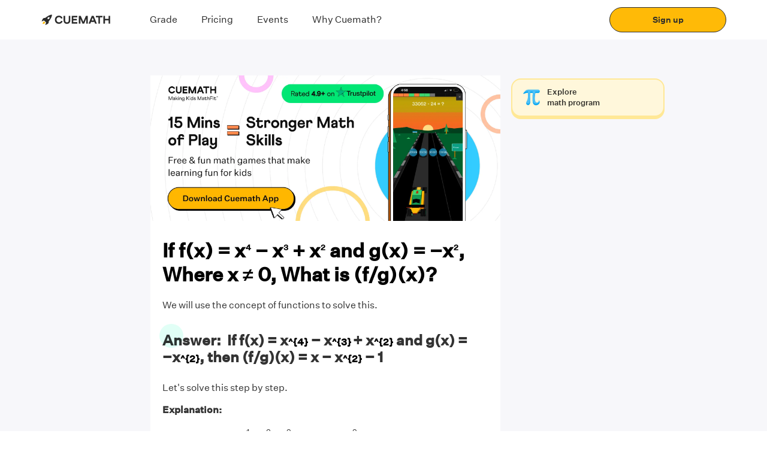

--- FILE ---
content_type: text/javascript
request_url: https://static.qumath.in/static/next/_next/static/dOirkZtF7w4HBq4-E-7-y/_buildManifest.js
body_size: 15759
content:
self.__BUILD_MANIFEST=function(e,a,t,s,n,i,c,r,d,p,o,u,h,l,g,f,b,m,k,j,v,y,w,z,q,x,_,I,L,S,T,B,F,A,D,E,M,N,U,C,P,G,H,J,K,O,Q,R,V,W,X,Y,Z,$,ee,ae,te,se,ne,ie,ce,re,de,pe,oe,ue,he,le,ge,fe,be,me,ke,je,ve,ye,we,ze,qe,xe,_e,Ie,Le,Se,Te,Be,Fe,Ae,De,Ee,Me,Ne,Ue,Ce,Pe,Ge,He,Je,Ke,Oe,Qe,Re,Ve,We,Xe,Ye,Ze,$e,ea,aa,ta,sa,na,ia,ca,ra,da,pa,oa,ua,ha,la,ga,fa,ba,ma,ka,ja,va,ya,wa,za,qa,xa,_a,Ia,La,Sa,Ta,Ba,Fa,Aa,Da,Ea,Ma,Na,Ua,Ca,Pa,Ga,Ha,Ja,Ka,Oa,Qa,Ra,Va){return{__rewrites:{beforeFiles:[],afterFiles:[],fallback:[]},"/_error":[h,"static/chunks/pages/_error-8cf28b020e901a4a.js"],"/_home":["static/chunks/pages/_home-810e4e0fb98d7da6.js"],"/affiliate":[d,e,a,t,s,n,o,i,c,f,k,w,q,J,ee,ke,ea,aa,ta,"static/chunks/pages/affiliate-f4c89a9514a37ebb.js"],"/affiliate-dashboard":[d,e,a,t,s,n,o,u,b,i,c,f,q,B,K,aa,"static/chunks/pages/affiliate-dashboard-8328c1f3a9104d22.js"],"/affiliate-dashboard/footer":["static/chunks/pages/affiliate-dashboard/footer-e8d87e04e6725dba.js"],"/affiliate-dashboard/navbar":["static/chunks/pages/affiliate-dashboard/navbar-71639df82c73f38c.js"],"/affiliate-login":[t,"static/chunks/pages/affiliate-login-cbffbb5ea0120fa6.js"],"/auth/logout":["static/chunks/pages/auth/logout-d92baa5b2e1384d0.js"],"/auth/otp":[e,a,t,s,n,i,c,je,"static/chunks/pages/auth/otp-522a0a766ffcf3ed.js"],"/auth/otp-secondary":[e,a,t,s,n,i,c,je,"static/chunks/pages/auth/otp-secondary-702502c98d8960db.js"],"/auth/otp-tuco":[e,a,t,s,n,i,c,je,"static/chunks/pages/auth/otp-tuco-c1ef735843076778.js"],"/auth/parent-login":[e,a,t,s,n,i,c,ae,sa,"static/chunks/pages/auth/parent-login-efadd050146b36a6.js"],"/become-a-teacher":[d,o,u,b,j,"static/chunks/42039-3d7108552634f0f2.js",f,k,ee,ve,ye,"static/chunks/pages/become-a-teacher-02bd6011ea223d55.js"],"/content-pages/become-a-teacher":["static/chunks/88467-36de3d7755ac1179.js","static/chunks/71509-49988c61f2cfb664.js","static/chunks/pages/content-pages/become-a-teacher-e1e96871ee41ed55.js"],"/content-pages/blog":[r,p,na,"static/chunks/pages/content-pages/blog-131a367ff4fab1bc.js"],"/content-pages/blog/category-blog":[r,h,p,na,"static/chunks/pages/content-pages/blog/category-blog-d31974fa175a9295.js"],"/content-pages/enrolkg":[r,p,v,"static/chunks/pages/content-pages/enrolkg-798881bd069f7d43.js"],"/content-pages/home-tuitions":[d,e,a,t,s,n,o,r,u,y,L,i,c,p,l,g,w,T,F,Ee,"static/chunks/pages/content-pages/home-tuitions-5961dabb06335f61.js"],"/content-pages/home-tutors":[d,e,a,t,s,n,o,r,u,y,L,i,c,p,l,g,w,v,T,F,Ee,"static/chunks/pages/content-pages/home-tutors-a1e4ac352a80ff59.js"],"/content-pages/maths-tuition":["static/chunks/pages/content-pages/maths-tuition-652d020944465084.js"],"/content-pages/mission":[ia,"static/chunks/pages/content-pages/mission-67d07a68b14b4fce.js"],"/content-pages/other/contact-us":["static/chunks/pages/content-pages/other/contact-us-64f24f8c3fffa883.js"],"/content-pages/other/faq":["static/chunks/pages/content-pages/other/faq-e582c7da556f61b6.js"],"/content-pages/other/privacy":["static/chunks/pages/content-pages/other/privacy-c8f12d01023004b0.js"],"/content-pages/our-teacher":[v,"static/chunks/pages/content-pages/our-teacher-32edb9e64a21acac.js"],"/content-pages/part-time-job/bangalore":[r,p,"static/chunks/pages/content-pages/part-time-job/bangalore-d0b0270085be61ab.js"],"/content-pages/part-time-job/hyderabad":[r,h,p,N,Me,"static/chunks/pages/content-pages/part-time-job/hyderabad-fc3af22b97262601.js"],"/content-pages/part-time-jobs":[v,N,"static/chunks/pages/content-pages/part-time-jobs-4cdbc726fb2dc6b2.js"],"/content-pages/part-time-jobs/city":[v,N,ca,"static/chunks/pages/content-pages/part-time-jobs/city-e8d97b280218843d.js"],"/content-pages/private-tutors":[d,o,u,y,L,w,T,F,"static/chunks/pages/content-pages/private-tutors-ecb8e2f9be1bcd65.js"],"/content-pages/tuition-teacher-job":[r,h,p,N,Me,"static/chunks/pages/content-pages/tuition-teacher-job-391a18256e791501.js"],"/content-pages/tuition-tutors":[d,e,a,t,s,n,o,r,u,y,L,i,c,p,l,g,w,T,F,Ee,"static/chunks/pages/content-pages/tuition-tutors-661cb38610ca065d.js"],"/content-pages/why":[ia,"static/chunks/pages/content-pages/why-bbe877757a411b1b.js"],"/content-pages/work-from-home/hyderabad":[r,h,p,N,Me,"static/chunks/pages/content-pages/work-from-home/hyderabad-9363dc2659a77b1d.js"],"/cue-prep":[u,b,oe,ue,ra,"static/css/44e6f186cac78950.css","static/chunks/pages/cue-prep-3da93048918df8a2.js"],"/cue-prep/olympiad/self-payment":["static/chunks/pages/cue-prep/olympiad/self-payment-63ae989814879e25.js"],"/cuemath-hub":[d,o,u,b,j,da,f,k,ee,ve,ye,ta,pa,"static/chunks/pages/cuemath-hub-55aa4ceb239e157a.js"],"/cuemath-hub/typeform/useLogic":[da,pa,"static/chunks/pages/cuemath-hub/typeform/useLogic-23d5be68e19b7630.js"],"/demand-landing-pages/classes-near-me/cuemath-classes-near-me":[e,a,r,h,p,m,x,"static/chunks/pages/demand-landing-pages/classes-near-me/cuemath-classes-near-me-6f7176fdd3cb1dc7.js"],"/demand-landing-pages/classes-near-me/cuemath-classes-near-me-2":[e,a,r,h,p,"static/chunks/pages/demand-landing-pages/classes-near-me/cuemath-classes-near-me-2-d01390729372a357.js"],"/demand-landing-pages/classes-near-me/cuemath-classes-near-me-3":[e,a,r,h,p,"static/chunks/pages/demand-landing-pages/classes-near-me/cuemath-classes-near-me-3-87cf40b2547d94b7.js"],"/demand-landing-pages/classes-near-me/cuemath-classes-near-me-5":[e,a,r,h,p,m,x,"static/chunks/pages/demand-landing-pages/classes-near-me/cuemath-classes-near-me-5-18c093307a0d0709.js"],"/demand-landing-pages/classes-near-me/cuemath-online-classes":[e,a,r,h,p,m,x,"static/chunks/pages/demand-landing-pages/classes-near-me/cuemath-online-classes-fa6db858cdcb2994.js"],"/demand-landing-pages/classes-near-me/home-tuition-classes-near-me":[e,a,r,h,p,m,x,"static/chunks/pages/demand-landing-pages/classes-near-me/home-tuition-classes-near-me-33916568774876b3.js"],"/demand-landing-pages/classes-near-me/math-classes-for-kids":[e,a,r,h,p,m,"static/chunks/pages/demand-landing-pages/classes-near-me/math-classes-for-kids-4fac70bfd5035347.js"],"/demand-landing-pages/classes-near-me/math-tuition-classes-near-me-prev":[d,o,r,u,h,y,L,we,p,w,T,F,ze,"static/chunks/pages/demand-landing-pages/classes-near-me/math-tuition-classes-near-me-prev-a9a9045c699fe5f2.js"],"/demand-landing-pages/classes-near-me/math-tuition-near-me-beyond":[e,a,r,h,p,m,v,"static/chunks/pages/demand-landing-pages/classes-near-me/math-tuition-near-me-beyond-639a6c6a462fcbc1.js"],"/demand-landing-pages/classes-near-me/vedic-maths-classes-near-me":[e,a,r,h,p,m,x,"static/chunks/pages/demand-landing-pages/classes-near-me/vedic-maths-classes-near-me-ed67ddefdd350180.js"],"/demand-landing-pages/corp-page/hcl":[r,j,p,"static/chunks/pages/demand-landing-pages/corp-page/hcl-3c5f7d5ada1806b2.js"],"/demand-landing-pages/freetiral":[e,a,t,s,n,i,c,l,g,A,"static/chunks/pages/demand-landing-pages/freetiral-f8d34f5a3fe08b1f.js"],"/demand-landing-pages/grade-tuition":[d,o,r,u,y,L,p,w,T,F,"static/chunks/pages/demand-landing-pages/grade-tuition-bf0bc5321f0660e0.js"],"/demand-landing-pages/iit-math-tutor":[e,a,t,s,n,i,c,l,g,A,"static/chunks/pages/demand-landing-pages/iit-math-tutor-ea2398d91dca3a33.js"],"/demand-landing-pages/leap-offer":[r,p,v,"static/chunks/pages/demand-landing-pages/leap-offer-5353bfad19f20ec5.js"],"/demand-landing-pages/learn-math-online":[e,a,t,s,n,i,c,l,g,A,"static/chunks/pages/demand-landing-pages/learn-math-online-2091298f3d16d2d0.js"],"/demand-landing-pages/master-class-thank-you":["static/chunks/pages/demand-landing-pages/master-class-thank-you-5b744bc843523c57.js"],"/demand-landing-pages/math-games":["static/chunks/pages/demand-landing-pages/math-games-2472c1e507f0a1e7.js"],"/demand-landing-pages/math-puzzles":[v,oa,"static/chunks/pages/demand-landing-pages/math-puzzles-7538f23d80fc76c8.js"],"/demand-landing-pages/math-puzzles-lernosity-player":["static/chunks/pages/demand-landing-pages/math-puzzles-lernosity-player-eee9fa42777d477a.js"],"/demand-landing-pages/math-puzzles-list":[h,v,oa,"static/chunks/pages/demand-landing-pages/math-puzzles-list-582225696556f175.js"],"/demand-landing-pages/olympiad/cbse":["static/chunks/pages/demand-landing-pages/olympiad/cbse-2277b77ebd22831b.js"],"/demand-landing-pages/olympiad/maheshwari-olympiad":[v,ua,"static/chunks/pages/demand-landing-pages/olympiad/maheshwari-olympiad-828ffba08871ca89.js"],"/demand-landing-pages/olympiad/next-cmo-thank-you":["static/chunks/pages/demand-landing-pages/olympiad/next-cmo-thank-you-384896ebf0ffcab1.js"],"/demand-landing-pages/olympiad/olympiad":[v,ua,"static/chunks/pages/demand-landing-pages/olympiad/olympiad-4b49c349ff04d4e3.js"],"/demand-landing-pages/olympiad/olympiad-thank-you":["static/chunks/pages/demand-landing-pages/olympiad/olympiad-thank-you-40c9303bed18e95d.js"],"/demand-landing-pages/onboard/learn-math-logically":[e,a,t,s,n,i,c,l,g,A,"static/chunks/pages/demand-landing-pages/onboard/learn-math-logically-299f24c8cd3fd623.js"],"/demand-landing-pages/onboard/onboard-abacus":[e,a,t,s,n,i,c,l,g,A,"static/chunks/pages/demand-landing-pages/onboard/onboard-abacus-5beab640d6dcfcae.js"],"/demand-landing-pages/onboard/onboard-earlychildhoodmath":[e,a,t,s,n,i,c,l,g,A,"static/chunks/pages/demand-landing-pages/onboard/onboard-earlychildhoodmath-910c817b04ec77ab.js"],"/demand-landing-pages/onboard/onboard-exampreppack":[e,a,t,s,n,i,c,l,g,A,"static/chunks/pages/demand-landing-pages/onboard/onboard-exampreppack-71a7db33833c7e0c.js"],"/demand-landing-pages/onboard/onboard-mathbeyondschool-5":[e,a,t,s,n,i,c,l,g,"static/chunks/pages/demand-landing-pages/onboard/onboard-mathbeyondschool-5-fac000f6c68839ad.js"],"/demand-landing-pages/onboard/onboard-mathbeyondschool-6":[e,a,t,s,n,i,c,l,g,A,"static/chunks/pages/demand-landing-pages/onboard/onboard-mathbeyondschool-6-aac6f097e891e52c.js"],"/demand-landing-pages/onboard/onboard-olympiad-3":[e,a,t,s,n,i,c,l,g,"static/chunks/pages/demand-landing-pages/onboard/onboard-olympiad-3-aee10397e0dbec7d.js"],"/demand-landing-pages/onboard/onboard-online-classes":[e,a,t,s,n,i,c,l,g,A,"static/chunks/pages/demand-landing-pages/onboard/onboard-online-classes-544b6f133705a057.js"],"/demand-landing-pages/onboard/onboard-role-model-1":[e,a,t,s,n,i,c,l,g,A,"static/chunks/pages/demand-landing-pages/onboard/onboard-role-model-1-0ec622d7fe366917.js"],"/demand-landing-pages/onboard/onboard-role-model-2":[e,a,t,s,n,i,c,l,g,A,"static/chunks/pages/demand-landing-pages/onboard/onboard-role-model-2-5de1fb64781f302f.js"],"/demand-landing-pages/onboard/onboard-tenpercent-offer":[e,a,t,s,n,i,c,l,g,A,"static/chunks/pages/demand-landing-pages/onboard/onboard-tenpercent-offer-226b57ce33866ac2.js"],"/demand-landing-pages/onboard/online-math-courses":[d,e,a,t,s,n,o,r,u,b,j,D,P,te,i,c,p,f,k,v,z,q,_,I,S,B,U,G,W,ce,se,ne,re,Ne,"static/chunks/pages/demand-landing-pages/onboard/online-math-courses-4331d168f187ce9e.js"],"/demand-landing-pages/onboard/online-math-tuition-grade-info":[O,w,F,H,Q,R,de,qe,"static/chunks/8714-81c6bfcc96777c88.js","static/chunks/pages/demand-landing-pages/onboard/online-math-tuition-grade-info-1387f8dab26e2aef.js"],"/demand-landing-pages/onboard/online-math-tuition-in-india":[O,w,F,H,Q,R,qe,"static/chunks/pages/demand-landing-pages/onboard/online-math-tuition-in-india-edff80a9cb218f1c.js"],"/demand-landing-pages/onboard/six-free-trialclasses-2":[e,a,t,s,n,i,c,l,g,A,"static/chunks/pages/demand-landing-pages/onboard/six-free-trialclasses-2-f8e862659fbbdb83.js"],"/demand-landing-pages/six-free-trialclasses":[e,a,t,s,n,i,c,l,g,"static/chunks/pages/demand-landing-pages/six-free-trialclasses-6594cfd33de4e96d.js"],"/download-app":["static/chunks/pages/download-app-a2bf8bdd51900197.js"],"/error404":["static/chunks/pages/error404-173ee54444042500.js"],"/events":[e,a,t,s,n,u,b,"static/chunks/53634-b974a4cef8c4ab20.js",i,c,l,g,"static/chunks/pages/events-d0ecb8b090ef4d37.js"],"/events/event-details":["static/chunks/28020-8157d5bc41d11cb8.js",v,"static/chunks/pages/events/event-details-eb19fc29e15e484c.js"],"/events/event-register":[e,a,t,s,n,i,c,"static/chunks/pages/events/event-register-aa3922c294c87714.js"],"/events/thank-you":["static/chunks/pages/events/thank-you-d96fe19fb8a1f0e6.js"],"/events-v2":[d,o,u,b,D,Ue,ha,f,k,B,K,ve,Ce,la,"static/chunks/pages/events-v2-e50a41faf72d7033.js"],"/events-v2/carousel":[u,b,"static/chunks/pages/events-v2/carousel-85a252d0a6f13980.js"],"/events-v2/event-card":["static/chunks/pages/events-v2/event-card-a3d215c76e7732d5.js"],"/events-v2/event-fold":[d,o,Ue,K,Ce,"static/chunks/pages/events-v2/event-fold-fdd8db87ca0e7eac.js"],"/events-v2/event-modal":["static/chunks/pages/events-v2/event-modal-f089a6e8399cb45b.js"],"/events-v2/event-page":[d,o,u,b,Ue,ha,f,k,K,ve,Ce,la,"static/chunks/pages/events-v2/event-page-be99a1a2d9074693.js"],"/events-v2/mobile-menu":["static/chunks/pages/events-v2/mobile-menu-e9498092ec1d565f.js"],"/events-v2/online-event-card":["static/chunks/pages/events-v2/online-event-card-33b9bd1d7189953b.js"],"/events-v2/pagination":["static/chunks/pages/events-v2/pagination-fea27bebfdb5a702.js"],"/events-v2/submenu":["static/chunks/pages/events-v2/submenu-9079df1461e19c3e.js"],"/events-v2/volunteering":["static/chunks/pages/events-v2/volunteering-c9ef256b37da22bc.js"],"/events-v2/volunteering/icons":["static/chunks/pages/events-v2/volunteering/icons-0ab874d5c3ba6e3a.js"],"/guest-payment":[e,a,t,s,n,u,j,y,X,i,c,Y,"static/chunks/pages/guest-payment-bd598edb6169c931.js"],"/guest-payment/payment-response":["static/chunks/pages/guest-payment/payment-response-1269558efc503f7c.js"],"/international/au":[e,a,t,s,n,r,i,c,p,l,g,"static/chunks/pages/international/au-71c02621a7a7fde5.js"],"/international/en-au/freetrial":[e,a,t,s,n,r,i,c,p,l,g,E,C,"static/chunks/pages/international/en-au/freetrial-1f8a5e62f5b35f83.js"],"/international/en-au/iit-tutor-aus":[e,a,t,s,n,r,i,c,p,l,g,E,C,"static/chunks/pages/international/en-au/iit-tutor-aus-436228c4d310e3a3.js"],"/international/en-gb/freetrial":[e,a,t,s,n,r,i,c,p,l,g,E,C,"static/chunks/pages/international/en-gb/freetrial-cb640c92bba42901.js"],"/international/en-gb/iit-tutor-uk":[e,a,t,s,n,r,i,c,p,l,g,E,C,"static/chunks/pages/international/en-gb/iit-tutor-uk-94175d2f7d3003d4.js"],"/international/en-us/IIT-alumni-math-tutor3":[e,a,t,s,n,r,i,c,p,l,g,E,C,"static/chunks/pages/international/en-us/IIT-alumni-math-tutor3-b4a7014f150356df.js"],"/international/en-us/after-school-tutoring":[xe,v,_e,ga,"static/chunks/pages/international/en-us/after-school-tutoring-24e592e78a2f8d98.js"],"/international/en-us/curriculum":[e,a,t,s,n,i,c,f,q,_,I,"static/chunks/pages/international/en-us/curriculum-96aa7763dac7fd8f.js"],"/international/en-us/faq-article":["static/chunks/pages/international/en-us/faq-article-6ff59f307f874635.js"],"/international/en-us/grade-wise-syllabus":[w,q,S,"static/chunks/pages/international/en-us/grade-wise-syllabus-d5c151f995d4bd13.js"],"/international/en-us/kvc3":[e,a,t,s,n,r,i,c,p,l,g,E,C,"static/chunks/pages/international/en-us/kvc3-0652ba7e0185ff6f.js"],"/international/en-us/online-classes-call":[e,a,t,s,n,r,j,i,c,l,g,E,"static/chunks/65375-c8c1c4c7f1a74e82.js","static/chunks/pages/international/en-us/online-classes-call-8859c7b97f301e19.js"],"/international/en-us/philosophy":["static/chunks/31533-17e3e4907e042044.js","static/chunks/pages/international/en-us/philosophy-fb280d71e6c3b470.js"],"/international/en-us/pod/online-pod-learning":[xe,v,_e,Ne,"static/chunks/pages/international/en-us/pod/online-pod-learning-2758601b2f8f4ee9.js"],"/international/en-us/pod/pod-grade":[h,xe,v,_e,Ne,"static/chunks/pages/international/en-us/pod/pod-grade-ddf30695fe6681c8.js"],"/international/en-us/tutoring-services":[xe,v,_e,ga,"static/chunks/pages/international/en-us/tutoring-services-ea8db2bf5daaecfd.js"],"/international/intl/intl-signup":[e,a,t,s,n,i,c,l,g,"static/chunks/pages/international/intl/intl-signup-17ff2ed4bea1a2a6.js"],"/international/intl/thank-you":["static/chunks/pages/international/intl/thank-you-6b3ef5a640a48917.js"],"/international/uk-2/cuemath-online-lessons":[r,E,"static/chunks/pages/international/uk-2/cuemath-online-lessons-c6f437c80332a301.js"],"/international/usa/usa-signup":[e,a,t,s,n,i,c,l,g,"static/chunks/pages/international/usa/usa-signup-94c39c3b31a44f7b.js"],"/international/usa/usa-time-slot":[e,a,t,s,n,i,c,"static/chunks/pages/international/usa/usa-time-slot-b5c8a8506a6a67e6.js"],"/international/usa-2/signup":["static/chunks/pages/international/usa-2/signup-d16bcf8e32852782.js"],"/international/usa-IIT-alumni":[e,a,t,s,n,r,i,c,p,l,g,E,C,"static/chunks/pages/international/usa-IIT-alumni-88f80ac4732d4407.js"],"/international/usa-acceleration":[e,a,t,s,n,r,i,c,p,l,g,E,C,"static/chunks/pages/international/usa-acceleration-6a96c5ade4f70115.js"],"/international/usa-freetrial":[e,a,t,s,n,r,i,c,p,l,g,E,C,"static/chunks/pages/international/usa-freetrial-81eab04f2de04b93.js"],"/international/usa-imo":[e,a,t,s,n,r,i,c,p,l,g,E,C,"static/chunks/pages/international/usa-imo-89c838f755548a82.js"],"/international/usa-kvc":[e,a,t,s,n,r,i,c,p,l,g,E,C,"static/chunks/pages/international/usa-kvc-597e66864b74e08a.js"],"/international/usa-state-achievement":[e,a,t,s,n,r,i,c,p,l,g,E,C,"static/chunks/pages/international/usa-state-achievement-37d07b819f2096af.js"],"/lead/applicant/application-progress":["static/chunks/pages/lead/applicant/application-progress-dc5e451194c74556.js"],"/lead/applicant/awaiting-payment":["static/chunks/pages/lead/applicant/awaiting-payment-3135a708cb1110f5.js"],"/lead/applicant/download-cueteacher":["static/chunks/pages/lead/applicant/download-cueteacher-075b3e0a9908ced3.js"],"/lead/applicant/payment-response":["static/chunks/pages/lead/applicant/payment-response-ffd367b37889e1a5.js"],"/lead/application/academic-info":[e,a,t,s,n,i,c,"static/chunks/pages/lead/application/academic-info-0d634a663027e760.js"],"/lead/application/address-info":[e,a,t,s,n,i,c,"static/chunks/pages/lead/application/address-info-4282036b76c7b2d6.js"],"/lead/application/completed":["static/chunks/pages/lead/application/completed-04d36076dc57f034.js"],"/lead/application/infrastructure-info":[e,a,t,s,n,i,c,"static/chunks/pages/lead/application/infrastructure-info-121f420e1ab8f014.js"],"/lead/application/not-eligible":["static/chunks/pages/lead/application/not-eligible-4274667147731169.js"],"/lead/application/otp-verification":[e,a,t,s,n,i,c,je,"static/chunks/pages/lead/application/otp-verification-94a8c35f4773ca28.js"],"/lead/application/signup":[e,a,t,s,n,i,c,"static/chunks/pages/lead/application/signup-4791cb72664515c8.js"],"/lead/application/slides":["static/chunks/pages/lead/application/slides-506ffeceb8bee844.js"],"/lead/application/submit":["static/chunks/pages/lead/application/submit-8c3187aacd5ce3e1.js"],"/lead/application/welcome":["static/chunks/pages/lead/application/welcome-d83a263ec2c23b14.js"],"/leap-on-website/chapters-details":[e,a,t,s,n,h,i,c,l,Pe,Ie,Ge,fa,"static/chunks/pages/leap-on-website/chapters-details-84396d003b3b519f.js"],"/leap-on-website/grade-courses":[e,a,t,s,n,i,c,l,Pe,Ie,Ge,"static/chunks/pages/leap-on-website/grade-courses-9861bc8fb0d8923b.js"],"/leap-on-website/learnosity-player":[Ie,"static/chunks/pages/leap-on-website/learnosity-player-35fc52c0bb8fd742.js"],"/leap-on-website/worksheets-details":[e,a,t,s,n,h,i,c,l,Pe,Ie,Ge,fa,"static/chunks/pages/leap-on-website/worksheets-details-f59d3cb9bd4cfc20.js"],"/leap-page":[d,o,u,b,"static/chunks/66963-938a409670d7a803.js",f,k,w,J,ee,ke,ea,ba,"static/chunks/99630-4fc47f16a699dc33.js","static/chunks/pages/leap-page-bcfb90d7f6e97690.js"],"/leap-payment":[e,a,t,s,n,u,j,y,X,i,c,Y,"static/chunks/pages/leap-payment-faaeacce7d05ff5f.js"],"/leap-payment/payment-failure":["static/chunks/pages/leap-payment/payment-failure-9bfa4f89e8b715e7.js"],"/leap-payment/payment-response":[t,s,u,j,y,X,He,Je,Y,"static/chunks/pages/leap-payment/payment-response-e986abb1d02f5845.js"],"/leap-payment/payment-success":["static/chunks/pages/leap-payment/payment-success-f94acba938baf594.js"],"/leap-payment/subscription/billing-process":["static/chunks/pages/leap-payment/subscription/billing-process-54880a5e252692a4.js"],"/math-fit":[d,j,D,P,ma,B,U,G,Le,Ke,ka,"static/chunks/pages/math-fit-b3e6ae6359e40c73.js"],"/math-homeschooling":[e,a,t,s,n,Z,i,c,f,z,q,_,I,S,M,V,$,"static/chunks/pages/math-homeschooling-597687ce3568538f.js"],"/math-personality":[d,o,f,k,"static/chunks/pages/math-personality-47cfbd8dd49eb904.js"],"/math-personality/personality":[d,o,f,k,K,ja,"static/chunks/pages/math-personality/personality-34b0333871016781.js"],"/math-personality/personality/useLogic":[ja,"static/chunks/pages/math-personality/personality/useLogic-e9d40dbd374d175c.js"],"/math-personality/snackbar":["static/chunks/pages/math-personality/snackbar-f4a15673cea36ee5.js"],"/math-plus":[d,o,j,"static/chunks/67725-39bb12e04f06e556.js",f,k,"static/chunks/pages/math-plus-13713ed4654a2633.js"],"/math-quiz":[d,o,D,ee,ye,"static/chunks/pages/math-quiz-0744478f574e0204.js"],"/math-tuition-india":[e,a,t,s,n,Z,i,c,f,z,q,_,I,S,M,V,$,"static/chunks/pages/math-tuition-india-ff22ee0289d91d85.js"],"/math-tutor":[e,a,t,s,n,Z,i,c,f,z,q,_,I,S,M,V,$,"static/chunks/pages/math-tutor-56f16621269add54.js"],"/math-tutor/info-item":["static/chunks/pages/math-tutor/info-item-7f32d2962850760c.js"],"/math-tutor/know-more-cta":["static/chunks/pages/math-tutor/know-more-cta-c261b0dc76f36c30.js"],"/math-tutor/pagination":["static/chunks/pages/math-tutor/pagination-c4e732e33a208763.js"],"/math-tutor/personalized-banner/banner-content":["static/chunks/pages/math-tutor/personalized-banner/banner-content-065720e31c20ea8e.js"],"/math-tutor/personalized-banner/banner-item":["static/chunks/pages/math-tutor/personalized-banner/banner-item-22be96d32f551afa.js"],"/math-tutor/personalized-banner/personalized-banner":["static/chunks/pages/math-tutor/personalized-banner/personalized-banner-ff0f9e42e8f04039.js"],"/math-tutor/review-heading":["static/chunks/pages/math-tutor/review-heading-b3b8914bd31eb8f8.js"],"/math-tutor/tutor-cards-paginated":["static/chunks/pages/math-tutor/tutor-cards-paginated-63de746b3dea78c7.js"],"/math-tutor/tutor-profile-card":["static/chunks/pages/math-tutor/tutor-profile-card-61b2931ee46cc21a.js"],"/math-tutors-india":[e,a,t,s,n,Z,i,c,f,z,q,_,I,S,M,V,$,"static/chunks/pages/math-tutors-india-c28313efc1121791.js"],"/math-tutors-near-me":[e,a,t,s,n,Z,i,c,f,z,q,_,I,S,M,V,$,"static/chunks/pages/math-tutors-near-me-18e5db55c4aebc2c.js"],"/maths-classroom/city":[e,u,h,b,oe,w,J,ue,Se,va,"static/chunks/pages/maths-classroom/city-7e8d7a91be410879.js"],"/maths-classroom/home":[e,u,h,b,oe,w,J,ue,Se,va,"static/chunks/pages/maths-classroom/home-3b337bcf487e4864.js"],"/maths-classroom/locality":[e,u,h,b,oe,w,J,ue,Se,ya,"static/chunks/pages/maths-classroom/locality-e675ecca2bf577d3.js"],"/maths-classroom/maths-classroom-search":[e,u,b,oe,w,J,ue,Se,ya,"static/chunks/pages/maths-classroom/maths-classroom-search-ffe6f0147a9d795c.js"],"/meta-brochure":[d,D,P,B,U,Le,"static/chunks/pages/meta-brochure-c09d5bb87586f720.js"],"/new-website":[d,o,f,k,ba,wa,"static/chunks/pages/new-website-38f0329ee8bc5abe.js"],"/online-math-courses":[d,e,a,t,s,n,o,u,b,j,D,P,te,i,c,f,k,z,q,_,I,S,B,M,U,G,W,ce,se,ne,re,"static/chunks/pages/online-math-courses-575f309f0e60aa38.js"],"/online-math-program":[e,a,t,s,n,Z,i,c,f,z,q,_,I,S,M,V,$,"static/chunks/pages/online-math-program-dfff826f6567d01f.js"],"/online-math-tutor":[e,a,t,s,n,Z,i,c,f,z,q,_,I,S,M,V,$,"static/chunks/pages/online-math-tutor-4fd714fd3abaed8c.js"],"/online-training":[n,u,y,L,za,"static/chunks/8135-5d65766bc2e6c93c.js",ra,qa,"static/chunks/pages/online-training-0d0408a656e124bf.js"],"/our-impact":[d,o,u,b,D,"static/chunks/31504-3e910c1c94877e4f.js",f,k,B,U,G,"static/chunks/pages/our-impact-cfa027bab4dccfa9.js"],"/our-tutors":[d,o,j,D,P,"static/chunks/71353-54ab08057d9bce5c.js",f,k,B,U,G,Le,Ke,"static/chunks/pages/our-tutors-dce6031f8645018f.js"],"/parent/book-demo":[e,a,t,s,n,i,c,xa,"static/chunks/pages/parent/book-demo-9c74994ad3fd3f91.js"],"/parent/centres":[d,e,a,o,u,y,L,T,F,_a,"static/chunks/pages/parent/centres-bd61d99b5bec8806.js"],"/parent/demo-analysis":[Ia,La,Oe,Sa,"static/chunks/pages/parent/demo-analysis-02e07d653eccaf14.js"],"/parent/demo-analysis/card-content":[La,Oe,"static/chunks/pages/parent/demo-analysis/card-content-6d462c78eccb1060.js"],"/parent/demo-analysis/frequently-asked-questios":[Oe,"static/chunks/pages/parent/demo-analysis/frequently-asked-questios-de44ce6a63ffc587.js"],"/parent/demo-analysis/rating":[Ia,Sa,"static/chunks/pages/parent/demo-analysis/rating-c60101f1170c5505.js"],"/parent/demo-analysis/teacher-analysis":["static/chunks/pages/parent/demo-analysis/teacher-analysis-19eea7a461d71926.js"],"/parent/free-leap-thanks":["static/chunks/pages/parent/free-leap-thanks-7cc4eda3f0687043.js"],"/parent/gift-invite":[d,e,a,t,s,n,o,he,i,c,ie,le,Ta,Ba,Qe,"static/chunks/pages/parent/gift-invite-7441f0aa050e6fe7.js"],"/parent/gift-invite/bottom-sheets/form":[e,a,t,s,n,i,c,Ba,"static/chunks/pages/parent/gift-invite/bottom-sheets/form-5920a31fef13a0f7.js"],"/parent/gift-invite/bottom-sheets/invalid-referral":["static/chunks/pages/parent/gift-invite/bottom-sheets/invalid-referral-0bfc9afba310cb62.js"],"/parent/gift-invite/bottom-sheets/terms":["static/chunks/pages/parent/gift-invite/bottom-sheets/terms-7cd2790cfb22cc7b.js"],"/parent/gift-invite/bottom-sheets/valid-referral":[d,o,ie,le,"static/chunks/pages/parent/gift-invite/bottom-sheets/valid-referral-d49733fe9bde963d.js"],"/parent/gift-invite/components/barcode":["static/chunks/pages/parent/gift-invite/components/barcode-8c27ed409a3fe4cd.js"],"/parent/gift-invite/components/cuemath-details":["static/chunks/pages/parent/gift-invite/components/cuemath-details-42edea537ed1cb3d.js"],"/parent/gift-invite/components/header":["static/chunks/pages/parent/gift-invite/components/header-d346bf0f1867d8a5.js"],"/parent/gift-invite/components/how-it-works":["static/chunks/pages/parent/gift-invite/components/how-it-works-2212b2b8cf39b9f7.js"],"/parent/gift-invite/components/teacher-card":["static/chunks/pages/parent/gift-invite/components/teacher-card-ec08035005873016.js"],"/parent/gift-invite/components/width-wrapper":["static/chunks/pages/parent/gift-invite/components/width-wrapper-29e6fca3dbc09646.js"],"/parent/gift-invite/view":[Ta,"static/chunks/pages/parent/gift-invite/view-d0e55a4996efd1c1.js"],"/parent/home-tuition-centers":[e,a,h,v,Te,_a,"static/chunks/pages/parent/home-tuition-centers-00762bf6231ab14d.js"],"/parent/home-tutor-centers":[e,a,h,m,v,Te,"static/chunks/pages/parent/home-tutor-centers-78775281cdd6201f.js"],"/parent/intel-qualifier":[e,a,t,s,n,i,c,Fa,"static/chunks/pages/parent/intel-qualifier-8d544e8717f1fb53.js"],"/parent/intel-qualifier-form":[e,a,t,s,n,i,c,Fa,"static/chunks/pages/parent/intel-qualifier-form-926d015f4cb84cbd.js"],"/parent/launch-test":["static/chunks/pages/parent/launch-test-c10cb373ad5ae85a.js"],"/parent/math-adventure":[e,a,t,s,n,i,c,Aa,"static/chunks/pages/parent/math-adventure-ff7bb30b3400bd85.js"],"/parent/math-adventure/feedback":[Da,"static/chunks/pages/parent/math-adventure/feedback-93b522230906a789.js"],"/parent/math-adventure/feedback/congrats-bsheet":["static/chunks/pages/parent/math-adventure/feedback/congrats-bsheet-05eb30a5d825ccdc.js"],"/parent/math-adventure/feedback/did-you-know":["static/chunks/pages/parent/math-adventure/feedback/did-you-know-7ab705dc1ad17de5.js"],"/parent/math-adventure/feedback/gift":[Da,"static/chunks/pages/parent/math-adventure/feedback/gift-16bbf317bbc97534.js"],"/parent/math-adventure/feedback/math-adventure-feedback.logic":["static/chunks/pages/parent/math-adventure/feedback/math-adventure-feedback.logic-ed8d9d15166ca3c0.js"],"/parent/math-adventure/feedback/rating-bsheet":["static/chunks/pages/parent/math-adventure/feedback/rating-bsheet-7d1c43efb3dfcba3.js"],"/parent/math-adventure/feedback/thank-you-bsheet":["static/chunks/pages/parent/math-adventure/feedback/thank-you-bsheet-6f1b19e3aac9c1af.js"],"/parent/math-adventure/footer-section":["static/chunks/pages/parent/math-adventure/footer-section-2ca7a6c7135df55f.js"],"/parent/math-adventure/free-goodies":["static/chunks/pages/parent/math-adventure/free-goodies-d13316c4fd3dd87a.js"],"/parent/math-adventure/math-adventure.logic":["static/chunks/pages/parent/math-adventure/math-adventure.logic-978278b685be1024.js"],"/parent/math-adventure/online-session":["static/chunks/pages/parent/math-adventure/online-session-17de82ffd1e78bb2.js"],"/parent/math-with-friends/consent-page":[e,a,t,s,n,i,c,"static/chunks/pages/parent/math-with-friends/consent-page-d24d085d8f4f0e6c.js"],"/parent/math-with-friends/consent-page/bottom-sheet":[e,a,t,s,n,i,c,"static/chunks/pages/parent/math-with-friends/consent-page/bottom-sheet-1ee76ceea604dbc4.js"],"/parent/math-with-friends/consent-page/consent.logic":["static/chunks/pages/parent/math-with-friends/consent-page/consent.logic-ad941bb04a5d8be7.js"],"/parent/math-with-friends/consent-page/how-it-work-consent":["static/chunks/pages/parent/math-with-friends/consent-page/how-it-work-consent-eec58e68d74b3e0d.js"],"/parent/math-with-friends/consent-page/success":["static/chunks/pages/parent/math-with-friends/consent-page/success-5e6a396c684eef9e.js"],"/parent/math-with-friends/consent-page/terms":["static/chunks/pages/parent/math-with-friends/consent-page/terms-a2e807be940461e8.js"],"/parent/math-with-friends/friend-signup":[e,a,t,s,n,i,c,Aa,"static/chunks/pages/parent/math-with-friends/friend-signup-373bffcecc4df363.js"],"/parent/math-with-friends/friend-signup/friend-signup.logic":["static/chunks/pages/parent/math-with-friends/friend-signup/friend-signup.logic-f5de1050c1ca9bbf.js"],"/parent/math-with-friends/friend-signup/math-with-friends":["static/chunks/pages/parent/math-with-friends/friend-signup/math-with-friends-2ef2e35acc40d04b.js"],"/parent/math-with-friends/friend-signup/success":["static/chunks/pages/parent/math-with-friends/friend-signup/success-db2b9b5a36010fbe.js"],"/parent/math-with-friends/friend-signup/teacher-details":["static/chunks/pages/parent/math-with-friends/friend-signup/teacher-details-aa9bd82c3ba2d1de.js"],"/parent/no-teacher":[e,a,"static/chunks/pages/parent/no-teacher-b180ea2a1dd378cd.js"],"/parent/notify-me":["static/chunks/pages/parent/notify-me-21cb87dd5d0efd73.js"],"/parent/notify-me-thank-you":["static/chunks/pages/parent/notify-me-thank-you-3e242f019168ff81.js"],"/parent/online-thank-you":["static/chunks/pages/parent/online-thank-you-dab0958fe2955a48.js"],"/parent/outside-test-window":["static/chunks/pages/parent/outside-test-window-f4bfc4924ed4820b.js"],"/parent/private-tutor-centers":[e,a,h,m,v,Te,"static/chunks/pages/parent/private-tutor-centers-50ba60bfd858171b.js"],"/parent/referrals":[d,e,a,t,s,n,o,u,b,he,Re,i,c,ie,le,Ve,We,Ea,Ma,Na,Qe,"static/chunks/pages/parent/referrals-37c806b5781a0b4b.js"],"/parent/referrals/bottom-section":[d,e,a,t,s,n,o,i,c,ie,Ve,We,"static/chunks/pages/parent/referrals/bottom-section-3102eadc4ac7fd64.js"],"/parent/referrals/congrats-rewards-bsheet":[d,o,ie,"static/chunks/pages/parent/referrals/congrats-rewards-bsheet-db5b8e775c57b0dd.js"],"/parent/referrals/coupon-code":[d,o,ie,"static/chunks/pages/parent/referrals/coupon-code-247e05dde33e8ef2.js"],"/parent/referrals/default-top-banner":[Re,Ma,"static/chunks/pages/parent/referrals/default-top-banner-d1df0700002d798e.js"],"/parent/referrals/direct-share":[e,a,t,s,n,i,c,Na,"static/chunks/pages/parent/referrals/direct-share-8f7c51b88c5a2d1b.js"],"/parent/referrals/exclusive-referral-section":["static/chunks/pages/parent/referrals/exclusive-referral-section-f81b10c45ad1f1c2.js"],"/parent/referrals/faqs":["static/chunks/pages/parent/referrals/faqs-8df78c9169a918d6.js"],"/parent/referrals/generate-otp":["static/chunks/pages/parent/referrals/generate-otp-0657df5ff0d3e34f.js"],"/parent/referrals/gift-invite/gift-invite-bSheet":[d,o,le,"static/chunks/pages/parent/referrals/gift-invite/gift-invite-bSheet-5bd518b6b25a7d0a.js"],"/parent/referrals/gift-invite/gift-invite-banner":[d,o,le,"static/chunks/pages/parent/referrals/gift-invite/gift-invite-banner-472553f43230832a.js"],"/parent/referrals/gift-invite/gift-invite-carousel-bsheet":[u,b,"static/chunks/pages/parent/referrals/gift-invite/gift-invite-carousel-bsheet-98ed8d53af5020de.js"],"/parent/referrals/header":["static/chunks/pages/parent/referrals/header-3faf6c27828055c0.js"],"/parent/referrals/how-to-use":["static/chunks/pages/parent/referrals/how-to-use-565a7d5791532b1c.js"],"/parent/referrals/math-fit-carousal":[Re,"static/chunks/pages/parent/referrals/math-fit-carousal-40c96d37dfa55cad.js"],"/parent/referrals/middle-section":[d,o,Ea,"static/chunks/pages/parent/referrals/middle-section-46bf83b99ca4ea0e.js"],"/parent/referrals/multi-student":["static/chunks/pages/parent/referrals/multi-student-b9e0407af20e6ac9.js"],"/parent/referrals/my-referrals":[he,"static/chunks/pages/parent/referrals/my-referrals-553b45fd73db389c.js"],"/parent/referrals/price-card":["static/chunks/pages/parent/referrals/price-card-d4bad8bcbb2699ee.js"],"/parent/referrals/redeem-reward":[d,e,a,t,s,n,o,i,c,ie,Ve,"static/chunks/pages/parent/referrals/redeem-reward-57b2bdb1502b900d.js"],"/parent/referrals/referral-card":[We,"static/chunks/pages/parent/referrals/referral-card-82e84f8c359d3d5b.js"],"/parent/referrals/reward-options":["static/chunks/pages/parent/referrals/reward-options-8cac4f6d97f92b46.js"],"/parent/referrals/share-view":["static/chunks/pages/parent/referrals/share-view-44d908381be9283e.js"],"/parent/referrals/tags":["static/chunks/pages/parent/referrals/tags-cdc173a974a590c4.js"],"/parent/referrals/terms":["static/chunks/pages/parent/referrals/terms-5ab1e63b30d3872e.js"],"/parent/referrals/top-section":[d,o,"static/chunks/pages/parent/referrals/top-section-3625e40261c93e68.js"],"/parent/referrals/validate-otp":[e,a,t,s,n,i,c,"static/chunks/pages/parent/referrals/validate-otp-c6a7e30e99032d3e.js"],"/parent/referrals/web-share":["static/chunks/pages/parent/referrals/web-share-9d3bf119b27aff38.js"],"/parent/signup/signup-discount":[e,a,t,s,n,i,c,ge,"static/chunks/pages/parent/signup/signup-discount-8ef9f2d3d3e7b857.js"],"/parent/signup/signup-leap":[e,a,t,s,n,i,c,ge,"static/chunks/pages/parent/signup/signup-leap-3a9df463f0525ae1.js"],"/parent/signup/signup-lowest-fee":[e,a,t,s,n,i,c,ge,"static/chunks/pages/parent/signup/signup-lowest-fee-b16c45f1815a596f.js"],"/parent/signup/signup-olympiad":[e,a,t,s,n,i,c,l,g,"static/chunks/pages/parent/signup/signup-olympiad-8f035ba4546f7beb.js"],"/parent/signup/signup-online":[e,a,t,s,n,i,c,ge,"static/chunks/pages/parent/signup/signup-online-ae1fc6e9a9f23104.js"],"/parent/signup/signup-quick":[e,a,t,s,n,i,c,l,g,"static/chunks/pages/parent/signup/signup-quick-a1f8c198e870d322.js"],"/parent/signup/signup-solutions":[e,a,t,s,n,i,c,l,g,"static/chunks/pages/parent/signup/signup-solutions-716a54bf4bda0a23.js"],"/parent/signup/signup-staggered":[e,a,t,s,n,i,c,ge,"static/chunks/pages/parent/signup/signup-staggered-5949fbbf3be265bb.js"],"/parent/signup/signup-staggered-secondary":[e,a,t,s,n,i,c,l,g,"static/chunks/pages/parent/signup/signup-staggered-secondary-86d99a02b81aef82.js"],"/parent/signup/signup-staggered-split":[e,a,t,s,n,i,c,"static/chunks/pages/parent/signup/signup-staggered-split-a047c09f952fc0a0.js"],"/parent/signup/signup-staggered-white":[e,a,t,s,n,i,c,l,g,A,"static/chunks/pages/parent/signup/signup-staggered-white-e1532892a19e2be6.js"],"/parent/student-payment-options":[t,s,u,j,y,X,Y,"static/chunks/pages/parent/student-payment-options-9ff796785dc784b3.js"],"/parent/student-payment-plans":["static/chunks/63605-0b2fa0effbec4135.js","static/chunks/pages/parent/student-payment-plans-d2711938d5e90505.js"],"/parent/student-payment-response":["static/chunks/pages/parent/student-payment-response-856ef7a22b4810a7.js"],"/parent/students/add-students":[e,a,t,s,n,i,c,xa,"static/chunks/pages/parent/students/add-students-a4976821094d88ce.js"],"/parent/students/add-students-cmo":[e,a,t,s,n,i,c,Ua,"static/chunks/pages/parent/students/add-students-cmo-8ed1b80cff7e9bb1.js"],"/parent/students/add-students-imomocktest":[e,a,t,s,n,i,c,Ua,"static/chunks/pages/parent/students/add-students-imomocktest-a5c1bc31703606fb.js"],"/parent/students/add-students-tuco":["static/chunks/pages/parent/students/add-students-tuco-ed18bce66ed4ee45.js"],"/parent/thank-you":["static/chunks/pages/parent/thank-you-56b477ecc8d00c24.js"],"/parent/thanks":["static/chunks/pages/parent/thanks-579741539f2bee7c.js"],"/parent/tuition-tutors-centers":[e,a,h,m,v,Te,"static/chunks/pages/parent/tuition-tutors-centers-af8f5a80676a02a4.js"],"/post-trial/direct-admissions/payment":[t,s,u,j,y,X,Y,"static/chunks/pages/post-trial/direct-admissions/payment-c201e1073ceba8ca.js"],"/post-trial/feedback":[d,e,a,t,s,n,o,Xe,i,c,f,k,fe,Ye,"static/chunks/pages/post-trial/feedback-f99a04c2d112626b.js"],"/pricing":[d,o,j,te,f,k,w,z,q,J,ee,ke,W,ne,ye,"static/chunks/pages/pricing-41a0aeb5693f9690.js"],"/quiz-delta/components/button":["static/chunks/pages/quiz-delta/components/button-b6bd3810965b5e83.js"],"/quiz-delta/components/math-fest-container":["static/chunks/pages/quiz-delta/components/math-fest-container-7a36c2a27e7f87e4.js"],"/quiz-delta/group-report":["static/chunks/pages/quiz-delta/group-report-36fcfdea318f4850.js"],"/quiz-delta/group-report/accuracy/accuracy-graph":["static/chunks/pages/quiz-delta/group-report/accuracy/accuracy-graph-c8e12efdf9ed9d1e.js"],"/quiz-delta/group-report/accuracy/accuracy-heading":["static/chunks/pages/quiz-delta/group-report/accuracy/accuracy-heading-9784cc67b03b9d16.js"],"/quiz-delta/group-report/cuemath-delta":["static/chunks/pages/quiz-delta/group-report/cuemath-delta-f780daffe6cd705a.js"],"/quiz-delta/group-report/intro":["static/chunks/pages/quiz-delta/group-report/intro-623ad92f0de6ca9d.js"],"/quiz-delta/group-report/median-delta/median-delta-graph":["static/chunks/pages/quiz-delta/group-report/median-delta/median-delta-graph-7401561aa9356d89.js"],"/quiz-delta/group-report/median-delta/median-delta-heading":["static/chunks/pages/quiz-delta/group-report/median-delta/median-delta-heading-01d9abdc11cb3a9d.js"],"/quiz-delta/group-report/thankyou":["static/chunks/pages/quiz-delta/group-report/thankyou-aa2a94f469e92980.js"],"/quiz-delta/group-report/wrapper":["static/chunks/pages/quiz-delta/group-report/wrapper-65d5825cde5c60e5.js"],"/quiz-delta/groups":[t,s,i,"static/chunks/pages/quiz-delta/groups-48e0e3745d2d8c0c.js"],"/quiz-delta/groups/view":[t,s,i,"static/chunks/pages/quiz-delta/groups/view-b87e5fd86905379e.js"],"/quiz-delta/students":[e,a,t,s,n,he,i,c,fe,Ca,Pa,Ga,Qe,"static/chunks/pages/quiz-delta/students-e6deae1fb8209aee.js"],"/quiz-delta/students/accuracy":["static/chunks/pages/quiz-delta/students/accuracy-c055df9ff32a6e88.js"],"/quiz-delta/students/certificate-card":["static/chunks/pages/quiz-delta/students/certificate-card-79822636af8139fa.js"],"/quiz-delta/students/delta":["static/chunks/pages/quiz-delta/students/delta-07b3e0fc3eee19d0.js"],"/quiz-delta/students/edit-details":["static/chunks/pages/quiz-delta/students/edit-details-7cd00fadd116646a.js"],"/quiz-delta/students/footer":["static/chunks/pages/quiz-delta/students/footer-cca347c4748781b9.js"],"/quiz-delta/students/histogram":["static/chunks/pages/quiz-delta/students/histogram-86e0729a35ab67d8.js"],"/quiz-delta/students/participation-certificate":[Ha,"static/chunks/pages/quiz-delta/students/participation-certificate-10a9a4a4bbd84a07.js"],"/quiz-delta/students/participation-certificate/view":[Ha,"static/chunks/pages/quiz-delta/students/participation-certificate/view-7f091769afcc198b.js"],"/quiz-delta/students/signup-bottom-sheet":[e,a,t,s,n,he,i,c,fe,Ca,Pa,Ga,"static/chunks/pages/quiz-delta/students/signup-bottom-sheet-c34a197269c5d613.js"],"/quiz-delta/students/speed":["static/chunks/pages/quiz-delta/students/speed-cf37930d0af9e3b4.js"],"/referral-slotbook":["static/chunks/pages/referral-slotbook-4780a4b3efd355e5.js"],"/referral-thankyou":["static/chunks/pages/referral-thankyou-4468c2bfd64c3085.js"],"/referrals":[d,e,a,t,s,n,o,j,"static/chunks/7847-6e144a209710885a.js",i,c,f,k,_,I,ee,ke,K,"static/chunks/pages/referrals-90426b2119feed1d.js"],"/referred-parent/add-child":[e,a,t,s,n,i,c,Ja,"static/chunks/pages/referred-parent/add-child-f3c7281938abae9f.js"],"/referred-parent/book-slot":[t,n,"static/chunks/pages/referred-parent/book-slot-74214c629a926738.js"],"/referred-parent/contact-details":[e,a,t,s,n,i,c,l,Be,"static/chunks/pages/referred-parent/contact-details-2d6da29c383a0ab2.js"],"/referred-parent/demo-booking-confirmation":["static/chunks/pages/referred-parent/demo-booking-confirmation-04b39c98d601ce60.js"],"/renewals-v2":[t,s,u,j,y,X,He,Je,Y,"static/chunks/pages/renewals-v2-f74002196b4885b0.js"],"/school-quiz/student":[e,a,t,s,n,i,c,"static/chunks/pages/school-quiz/student-da4c3be9eb9a491e.js"],"/self-payment/payment-response":[t,s,u,j,y,X,He,Je,Y,"static/chunks/pages/self-payment/payment-response-31a5ed9a81f8daa3.js"],"/seo-pages/content-pages":[h,"static/chunks/pages/seo-pages/content-pages-0577b5ba3aebd059.js"],"/seo-pages/landing-pages/jee/jee-advanced":[e,a,t,s,n,i,c,l,g,Ka,"static/chunks/pages/seo-pages/landing-pages/jee/jee-advanced-4f5e97a6e8ed72e4.js"],"/seo-pages/landing-pages/jee/jee-main":[e,a,t,s,n,i,c,l,g,Ka,"static/chunks/pages/seo-pages/landing-pages/jee/jee-main-50546562c2e293bb.js"],"/social-signup":["static/chunks/19463-223d9ebcdf8526bf.js","static/chunks/pages/social-signup-96d00fe2d4722b7f.js"],"/solve-math-online":[e,a,t,s,n,Z,i,c,f,z,q,_,I,S,M,V,$,"static/chunks/pages/solve-math-online-521c31e62cb38ed9.js"],"/student/mathgym-report":[h,"static/chunks/pages/student/mathgym-report-1bcf82492a027a34.js"],"/summer-math-courses":[d,e,a,t,s,n,o,u,b,j,D,P,te,i,c,f,k,z,q,_,I,S,B,M,U,G,W,ce,se,ne,re,"static/chunks/pages/summer-math-courses-e196daff7d1e843d.js"],"/supply-landing-pages/home-tutoring":[r,p,N,"static/chunks/pages/supply-landing-pages/home-tutoring-64664e2e528d6beb.js"],"/supply-landing-pages/math-teacher-jobs":[r,p,N,"static/chunks/pages/supply-landing-pages/math-teacher-jobs-f42c817f9a1e4127.js"],"/supply-landing-pages/online-tutoring-jobs":[r,p,v,N,"static/chunks/pages/supply-landing-pages/online-tutoring-jobs-fad519ab5a2f78f2.js"],"/supply-landing-pages/online-tutoring-jobs-city":[r,p,N,"static/chunks/pages/supply-landing-pages/online-tutoring-jobs-city-db3e72eed731bde9.js"],"/supply-landing-pages/teacher":[r,p,v,N,"static/chunks/pages/supply-landing-pages/teacher-a1b913f742a0d4a9.js"],"/supply-landing-pages/teacher-jobs":["static/chunks/92023-47e5af837b411856.js","static/chunks/pages/supply-landing-pages/teacher-jobs-8a6a252efa5a50b6.js"],"/supply-landing-pages/teacher-jobs-faq":["static/chunks/pages/supply-landing-pages/teacher-jobs-faq-8431fddcab55b242.js"],"/supply-landing-pages/tuition-teacher":[r,p,N,"static/chunks/pages/supply-landing-pages/tuition-teacher-3063ef635b9e42d6.js"],"/supply-landing-pages/work-from-home-city":[r,p,v,N,ca,"static/chunks/pages/supply-landing-pages/work-from-home-city-9a74aac3806834e0.js"],"/teacher-profile-v2":[a,h,"static/chunks/pages/teacher-profile-v2-4d3da9eb17567950.js"],"/teacher-profile-v3":[d,o,u,b,K,Fe,Oa,"static/chunks/pages/teacher-profile-v3-3f3e025b6f6250a3.js"],"/teacher-profile-v3/about-teacher":["static/chunks/pages/teacher-profile-v3/about-teacher-2071f1172708ef2c.js"],"/teacher-profile-v3/common":["static/chunks/pages/teacher-profile-v3/common-0d5494280aa6dac7.js"],"/teacher-profile-v3/expertise":[u,b,"static/chunks/pages/teacher-profile-v3/expertise-1bf11997e445403f.js"],"/teacher-profile-v3/parent-testimonials":[u,b,"static/chunks/pages/teacher-profile-v3/parent-testimonials-102c264bdeb451c6.js"],"/teacher-profile-v3/parent-testimonials/review-card":[u,b,"static/chunks/pages/teacher-profile-v3/parent-testimonials/review-card-c11f7069a7dfb3d9.js"],"/teacher-profile-v3/student-certificates":[u,b,Fe,"static/chunks/pages/teacher-profile-v3/student-certificates-8ae53a550b6ba7d6.js"],"/teacher-profile-v3/student-outcomes":[u,b,Fe,"static/chunks/pages/teacher-profile-v3/student-outcomes-6302eff6af358a97.js"],"/teacher-profile-v3/teacher-approach":[u,b,"static/chunks/pages/teacher-profile-v3/teacher-approach-61d186f4c8293813.js"],"/teacher-profile-v3/teacher-approach/approach-card":["static/chunks/pages/teacher-profile-v3/teacher-approach/approach-card-a48eb3e460d4a447.js"],"/teacher-profile-v3/teacher-license":["static/chunks/pages/teacher-profile-v3/teacher-license-2576c40ec4e46de0.js"],"/teacher-profile-v3/teacher-stats":["static/chunks/pages/teacher-profile-v3/teacher-stats-4137c68e55c4bfe9.js"],"/teacher-profile-v3/teacher-stats/stat-item":["static/chunks/pages/teacher-profile-v3/teacher-stats/stat-item-ebabf7847009f253.js"],"/teacher-profile-v3/teacher-stats/stats":["static/chunks/pages/teacher-profile-v3/teacher-stats/stats-edb3c779f4ae93d0.js"],"/teacher-profile-v3/test-prep":["static/chunks/pages/teacher-profile-v3/test-prep-3a50da86743fcfe8.js"],"/teacher-profile-v3/transformation-story":["static/chunks/pages/teacher-profile-v3/transformation-story-27d0441e8dd58c6e.js"],"/teacher-profile-v3/view":[d,o,u,b,K,Fe,Oa,"static/chunks/pages/teacher-profile-v3/view-481874c2ac2d4abe.js"],"/test":[d,e,a,t,s,n,D,P,i,c,f,z,q,_,I,S,B,M,U,G,V,se,"static/chunks/pages/test-d4b8bd5cc6a5cd55.js"],"/test-geo-suggest":[e,a,"static/chunks/pages/test-geo-suggest-606eb49e1c0b84f2.js"],"/test-geo-suggest/geoSuggestInput":[e,a,"static/chunks/pages/test-geo-suggest/geoSuggestInput-675c3d6341be9705.js"],"/trial-reschedule":[d,n,o,Xe,f,k,fe,Ye,"static/chunks/pages/trial-reschedule-b345af80f6164e70.js"],"/trial-status":[d,n,o,Xe,f,k,fe,K,Ye,"static/chunks/pages/trial-status-9e902657374fb985.js"],"/trial-upgrade":["static/chunks/pages/trial-upgrade-d66543580c78bfb7.js"],"/tuition/best-math-classes-near-me":[e,a,r,h,p,m,x,"static/chunks/pages/tuition/best-math-classes-near-me-8246bc43e473f89c.js"],"/tuition/best-maths-teacher-near-me":[e,a,r,h,p,m,x,"static/chunks/pages/tuition/best-maths-teacher-near-me-47748c35df59477d.js"],"/tuition/cuemath-classes-near-me-4":[e,a,r,h,p,m,x,"static/chunks/pages/tuition/cuemath-classes-near-me-4-653e0f081cd9269d.js"],"/tuition/find-best-maths-tutor-near-me":[e,a,r,h,p,m,x,"static/chunks/pages/tuition/find-best-maths-tutor-near-me-6a36bcb3ec27ae1a.js"],"/tuition/home-math-tuition-near-me":[r,h,p,"static/chunks/pages/tuition/home-math-tuition-near-me-439bf8fe2876b3b5.js"],"/tuition/math-coaching-classes-near-me":[e,a,r,h,p,m,x,"static/chunks/pages/tuition/math-coaching-classes-near-me-6eefe370deb9f9ca.js"],"/tuition/math-coaching-near-me":[e,a,r,h,p,m,x,"static/chunks/pages/tuition/math-coaching-near-me-9202c91e8f96dd7c.js"],"/tuition/math-teacher-near-me":[e,a,r,h,p,m,x,"static/chunks/pages/tuition/math-teacher-near-me-f9ce3a9e11e7f8a1.js"],"/tuition/math-tuition-class-grade-near-me":[d,o,r,u,h,y,L,we,p,w,T,F,ze,Ze,"static/chunks/pages/tuition/math-tuition-class-grade-near-me-adaabecbd2e5427b.js"],"/tuition/math-tuition-for-kindergarten-near-me":[d,o,r,u,h,y,L,we,p,w,T,F,ze,Ze,"static/chunks/pages/tuition/math-tuition-for-kindergarten-near-me-745c292924276cad.js"],"/tuition/math-tuition-near-me":[e,a,r,h,p,m,x,"static/chunks/pages/tuition/math-tuition-near-me-cde114ae4f06a5d9.js"],"/tuition/math-tuition-near-me-2":[e,a,h,m,"static/chunks/pages/tuition/math-tuition-near-me-2-46b660163f5b687d.js"],"/tuition/math-tuition-near-me-3":[e,a,r,h,p,m,x,"static/chunks/pages/tuition/math-tuition-near-me-3-97b3c0ede38628d9.js"],"/tuition/math-tuitions-near-you":[d,o,r,u,h,y,L,we,p,w,T,F,ze,Ze,"static/chunks/pages/tuition/math-tuitions-near-you-c1a997b625040204.js"],"/tuition/math-tuitions-near-you-2":[r,h,p,"static/chunks/pages/tuition/math-tuitions-near-you-2-bbbfebe015d60708.js"],"/tuition/math-tutor-near-me":[e,a,r,h,p,m,x,"static/chunks/pages/tuition/math-tutor-near-me-57b74e7fbbec0dae.js"],"/tuition/maths-puzzle-classses-near-you":[e,a,r,h,p,m,x,"static/chunks/pages/tuition/maths-puzzle-classses-near-you-2804a38b679e3d38.js"],"/tuition/mental-math-classes-near-you":[e,a,r,h,p,m,x,"static/chunks/pages/tuition/mental-math-classes-near-you-6a3d5f00498840b4.js"],"/tuition/tuition-near-me":[e,a,r,h,p,m,x,"static/chunks/pages/tuition/tuition-near-me-897468fafe4b443a.js"],"/tuition/vedic-maths-classes-near-me-2":[e,a,r,h,p,m,x,"static/chunks/pages/tuition/vedic-maths-classes-near-me-2-13b6a8420c8e06db.js"],"/tuition/vedic-online-maths-classes":[e,a,r,h,p,m,x,"static/chunks/pages/tuition/vedic-online-maths-classes-3daf32d7473e8044.js"],"/upgrade":["static/css/80def72b483011b9.css","static/chunks/pages/upgrade-b684e0eb2fd53b5c.js"],"/upgrades":[t,s,u,j,y,X,Y,"static/chunks/pages/upgrades-4de6fc75303b0ea3.js"],"/verify-email":["static/chunks/pages/verify-email-1466325ba62a0507.js"],"/website-v2":[d,j,D,P,ma,B,U,G,Le,Ke,ka,"static/chunks/pages/website-v2-c31d483908205220.js"],"/website-v2/auth/otp":[d,e,a,t,s,n,o,Ae,i,c,ae,pe,De,Qa,"static/chunks/pages/website-v2/auth/otp-32e625732e08354b.js"],"/website-v2/auth/otp-login":[e,a,t,s,n,i,c,ae,Qa,"static/chunks/pages/website-v2/auth/otp-login-e3e188c26a8d1504.js"],"/website-v2/international/en-us":[O,F,H,Q,R,qe,"static/chunks/pages/website-v2/international/en-us-9330f89f90c85150.js"],"/website-v2/international/en-us/about-us":[za,w,J,wa,qa,"static/chunks/pages/website-v2/international/en-us/about-us-f4138acb049fc1cc.js"],"/website-v2/international/en-us/about-us/about-us":["static/chunks/pages/website-v2/international/en-us/about-us/about-us-eee48008dce4fee4.js"],"/website-v2/international/en-us/cna-email-thank-you-page":[d,o,u,y,L,O,T,H,Q,R,be,me,Ra,"static/chunks/pages/website-v2/international/en-us/cna-email-thank-you-page-922221faf9144a91.js"],"/website-v2/international/en-us/explore-your-grade":["static/chunks/pages/website-v2/international/en-us/explore-your-grade-1f731f0c96e40741.js"],"/website-v2/international/en-us/form-common-comp":["static/chunks/pages/website-v2/international/en-us/form-common-comp-93e7fda6ebbba4f4.js"],"/website-v2/international/en-us/math-home":[d,o,u,b,"static/chunks/96021-a9f55cd72a92024a.js","static/chunks/71049-363281279b5b29b4.js","static/chunks/pages/website-v2/international/en-us/math-home-849ea5cdab1824d2.js"],"/website-v2/international/en-us/order-placed":["static/chunks/pages/website-v2/international/en-us/order-placed-77f5c9f72612ee42.js"],"/website-v2/international/en-us/parent/student-details":[d,o,Ae,pe,De,"static/chunks/pages/website-v2/international/en-us/parent/student-details-70173487e958438b.js"],"/website-v2/international/en-us/referrals":["static/chunks/pages/website-v2/international/en-us/referrals-439fdc5912ee1b6d.js"],"/website-v2/international/en-us/seo_tags":["static/chunks/pages/website-v2/international/en-us/seo_tags-d207a14e6098a61f.js"],"/website-v2/international/en-us/signup":[e,a,t,s,n,i,c,l,pe,Be,"static/chunks/pages/website-v2/international/en-us/signup-4d65f17169b9e583.js"],"/website-v2/international/en-us/student-demo-manager":[d,e,a,t,s,n,o,u,y,L,O,i,c,T,H,Q,R,be,de,me,$e,"static/chunks/pages/website-v2/international/en-us/student-demo-manager-6ff53c6d166a6e26.js"],"/website-v2/leap-math":[O,F,H,Q,R,de,qe,"static/chunks/pages/website-v2/leap-math-25917f2eb62fdbb9.js"],"/website-v2/math-landing":[d,e,a,t,s,n,o,u,b,j,D,P,te,i,c,f,k,z,q,_,I,S,B,M,U,G,W,ce,se,ne,re,"static/chunks/pages/website-v2/math-landing-107e6f5d65d30f0f.js"],"/website-v2/math-landing/auxiliary-pages":[z,"static/chunks/pages/website-v2/math-landing/auxiliary-pages-58ba771a3892ab0f.js"],"/website-v2/math-landing/gif-container":["static/chunks/pages/website-v2/math-landing/gif-container-b60ddca86912d93c.js"],"/website-v2/math-landing/grade-curriculum":[z,W,"static/chunks/pages/website-v2/math-landing/grade-curriculum-cf41b750f6d50de3.js"],"/website-v2/math-landing/grade-curriculum/subject-card":["static/chunks/pages/website-v2/math-landing/grade-curriculum/subject-card-d5e3f213a6ad292b.js"],"/website-v2/math-landing/grade-data-container":[d,e,a,t,s,n,o,u,b,j,D,P,te,i,c,f,k,w,z,q,_,I,S,J,B,U,G,W,ce,se,ne,re,"static/css/8cd996371c41f90d.css","static/chunks/pages/website-v2/math-landing/grade-data-container-c631507cb739ccfc.js"],"/website-v2/math-landing/grade-grid":[z,"static/chunks/pages/website-v2/math-landing/grade-grid-3b8678e4942a1038.js"],"/website-v2/math-landing/grade-menu":["static/chunks/pages/website-v2/math-landing/grade-menu-4e200da15437ff65.js"],"/website-v2/math-landing/grade-menu/subject-card":["static/chunks/pages/website-v2/math-landing/grade-menu/subject-card-2cf72d63b2c35152.js"],"/website-v2/math-landing/grade-page-v2":[d,e,a,t,s,n,o,u,b,j,D,P,te,i,c,f,k,z,q,_,I,S,B,M,U,G,W,ce,se,ne,re,"static/chunks/pages/website-v2/math-landing/grade-page-v2-776f6d141a00c897.js"],"/website-v2/math-landing/seo-strip":[z,"static/chunks/pages/website-v2/math-landing/seo-strip-19cd6c8a806d1e32.js"],"/website-v2/math-landing/tutors-near-you-grid":[z,"static/chunks/pages/website-v2/math-landing/tutors-near-you-grid-a5762792169b2511.js"],"/website-v2/parent/add-child":[d,e,a,t,s,n,o,Ae,i,c,pe,De,Ja,"static/chunks/pages/website-v2/parent/add-child-f8faf7c63dd81295.js"],"/website-v2/parent/intel-qualifier":[e,a,t,s,n,i,c,ae,Va,"static/chunks/pages/website-v2/parent/intel-qualifier-fe956d417b039b95.js"],"/website-v2/parent/signup":[d,e,a,t,s,n,o,Ae,i,c,l,pe,De,Be,"static/chunks/pages/website-v2/parent/signup-1f105a8774015a15.js"],"/website-v2/parent/slot-book":[e,a,t,s,n,i,c,pe,Va,"static/chunks/pages/website-v2/parent/slot-book-4924ad1899335875.js"],"/website-v2/parent/student-details":[ae,"static/chunks/pages/website-v2/parent/student-details-842cc0441c952af5.js"],"/website-v2/plans-and-pricing":[H,de,"static/chunks/pages/website-v2/plans-and-pricing-e97c6c42b9df9aa3.js"],"/website-v2/student-demo/authenticated-demo-manager":[d,e,a,t,s,n,o,u,y,L,O,i,c,T,H,Q,R,be,de,me,$e,"static/chunks/pages/website-v2/student-demo/authenticated-demo-manager-949b1bb8ab3df4b5.js"],"/website-v2/student-demo/cna-email-thank-you-page-manager":[d,o,u,y,L,O,T,H,Q,R,be,me,Ra,"static/chunks/pages/website-v2/student-demo/cna-email-thank-you-page-manager-a9952e54634c06a8.js"],"/website-v2/student-demo/skip-login-demo-manager":[d,e,a,t,s,n,o,u,h,y,L,O,i,c,T,H,Q,R,be,de,me,$e,"static/chunks/pages/website-v2/student-demo/skip-login-demo-manager-1c73a34164967eac.js"],"/website-v2/teacher/applicant/application-rejected":["static/chunks/pages/website-v2/teacher/applicant/application-rejected-fbc46b24c22fd501.js"],"/website-v2/teacher/applicant/application-success":["static/chunks/pages/website-v2/teacher/applicant/application-success-cfa684e6c2d4c422.js"],"/website-v2/teacher/applicant/awaiting-payment":["static/chunks/pages/website-v2/teacher/applicant/awaiting-payment-0fc424e4cce110da.js"],"/website-v2/teacher/applicant/onboarding":["static/chunks/pages/website-v2/teacher/applicant/onboarding-9f79dde9e1b3c5c8.js"],"/website-v2/teacher/applicant/payment-response":["static/chunks/pages/website-v2/teacher/applicant/payment-response-3bdf84455ad2ab5b.js"],"/website-v2/teacher/login":[e,a,t,s,n,i,c,ae,sa,"static/chunks/pages/website-v2/teacher/login-7a63c400ef8be9ce.js"],"/website-v2/teacher/signup":[e,a,t,s,n,i,c,l,Be,"static/chunks/pages/website-v2/teacher/signup-cab7a37c14e9434a.js"],"/website-v2/teacher/signup-details":[e,a,t,s,n,i,c,ae,"static/chunks/pages/website-v2/teacher/signup-details-43fff1aafe2cf0ae.js"],"/website-v3":[d,o,f,k,"static/chunks/pages/website-v3-260c60a68cbc688e.js"],sortedPages:["/_app","/_error","/_home","/affiliate","/affiliate-dashboard","/affiliate-dashboard/footer","/affiliate-dashboard/navbar","/affiliate-login","/auth/logout","/auth/otp","/auth/otp-secondary","/auth/otp-tuco","/auth/parent-login","/become-a-teacher","/content-pages/become-a-teacher","/content-pages/blog","/content-pages/blog/category-blog","/content-pages/enrolkg","/content-pages/home-tuitions","/content-pages/home-tutors","/content-pages/maths-tuition","/content-pages/mission","/content-pages/other/contact-us","/content-pages/other/faq","/content-pages/other/privacy","/content-pages/our-teacher","/content-pages/part-time-job/bangalore","/content-pages/part-time-job/hyderabad","/content-pages/part-time-jobs","/content-pages/part-time-jobs/city","/content-pages/private-tutors","/content-pages/tuition-teacher-job","/content-pages/tuition-tutors","/content-pages/why","/content-pages/work-from-home/hyderabad","/cue-prep","/cue-prep/olympiad/self-payment","/cuemath-hub","/cuemath-hub/typeform/useLogic","/demand-landing-pages/classes-near-me/cuemath-classes-near-me","/demand-landing-pages/classes-near-me/cuemath-classes-near-me-2","/demand-landing-pages/classes-near-me/cuemath-classes-near-me-3","/demand-landing-pages/classes-near-me/cuemath-classes-near-me-5","/demand-landing-pages/classes-near-me/cuemath-online-classes","/demand-landing-pages/classes-near-me/home-tuition-classes-near-me","/demand-landing-pages/classes-near-me/math-classes-for-kids","/demand-landing-pages/classes-near-me/math-tuition-classes-near-me-prev","/demand-landing-pages/classes-near-me/math-tuition-near-me-beyond","/demand-landing-pages/classes-near-me/vedic-maths-classes-near-me","/demand-landing-pages/corp-page/hcl","/demand-landing-pages/freetiral","/demand-landing-pages/grade-tuition","/demand-landing-pages/iit-math-tutor","/demand-landing-pages/leap-offer","/demand-landing-pages/learn-math-online","/demand-landing-pages/master-class-thank-you","/demand-landing-pages/math-games","/demand-landing-pages/math-puzzles","/demand-landing-pages/math-puzzles-lernosity-player","/demand-landing-pages/math-puzzles-list","/demand-landing-pages/olympiad/cbse","/demand-landing-pages/olympiad/maheshwari-olympiad","/demand-landing-pages/olympiad/next-cmo-thank-you","/demand-landing-pages/olympiad/olympiad","/demand-landing-pages/olympiad/olympiad-thank-you","/demand-landing-pages/onboard/learn-math-logically","/demand-landing-pages/onboard/onboard-abacus","/demand-landing-pages/onboard/onboard-earlychildhoodmath","/demand-landing-pages/onboard/onboard-exampreppack","/demand-landing-pages/onboard/onboard-mathbeyondschool-5","/demand-landing-pages/onboard/onboard-mathbeyondschool-6","/demand-landing-pages/onboard/onboard-olympiad-3","/demand-landing-pages/onboard/onboard-online-classes","/demand-landing-pages/onboard/onboard-role-model-1","/demand-landing-pages/onboard/onboard-role-model-2","/demand-landing-pages/onboard/onboard-tenpercent-offer","/demand-landing-pages/onboard/online-math-courses","/demand-landing-pages/onboard/online-math-tuition-grade-info","/demand-landing-pages/onboard/online-math-tuition-in-india","/demand-landing-pages/onboard/six-free-trialclasses-2","/demand-landing-pages/six-free-trialclasses","/download-app","/error404","/events","/events/event-details","/events/event-register","/events/thank-you","/events-v2","/events-v2/carousel","/events-v2/event-card","/events-v2/event-fold","/events-v2/event-modal","/events-v2/event-page","/events-v2/mobile-menu","/events-v2/online-event-card","/events-v2/pagination","/events-v2/submenu","/events-v2/volunteering","/events-v2/volunteering/icons","/guest-payment","/guest-payment/payment-response","/international/au","/international/en-au/freetrial","/international/en-au/iit-tutor-aus","/international/en-gb/freetrial","/international/en-gb/iit-tutor-uk","/international/en-us/IIT-alumni-math-tutor3","/international/en-us/after-school-tutoring","/international/en-us/curriculum","/international/en-us/faq-article","/international/en-us/grade-wise-syllabus","/international/en-us/kvc3","/international/en-us/online-classes-call","/international/en-us/philosophy","/international/en-us/pod/online-pod-learning","/international/en-us/pod/pod-grade","/international/en-us/tutoring-services","/international/intl/intl-signup","/international/intl/thank-you","/international/uk-2/cuemath-online-lessons","/international/usa/usa-signup","/international/usa/usa-time-slot","/international/usa-2/signup","/international/usa-IIT-alumni","/international/usa-acceleration","/international/usa-freetrial","/international/usa-imo","/international/usa-kvc","/international/usa-state-achievement","/lead/applicant/application-progress","/lead/applicant/awaiting-payment","/lead/applicant/download-cueteacher","/lead/applicant/payment-response","/lead/application/academic-info","/lead/application/address-info","/lead/application/completed","/lead/application/infrastructure-info","/lead/application/not-eligible","/lead/application/otp-verification","/lead/application/signup","/lead/application/slides","/lead/application/submit","/lead/application/welcome","/leap-on-website/chapters-details","/leap-on-website/grade-courses","/leap-on-website/learnosity-player","/leap-on-website/worksheets-details","/leap-page","/leap-payment","/leap-payment/payment-failure","/leap-payment/payment-response","/leap-payment/payment-success","/leap-payment/subscription/billing-process","/math-fit","/math-homeschooling","/math-personality","/math-personality/personality","/math-personality/personality/useLogic","/math-personality/snackbar","/math-plus","/math-quiz","/math-tuition-india","/math-tutor","/math-tutor/info-item","/math-tutor/know-more-cta","/math-tutor/pagination","/math-tutor/personalized-banner/banner-content","/math-tutor/personalized-banner/banner-item","/math-tutor/personalized-banner/personalized-banner","/math-tutor/review-heading","/math-tutor/tutor-cards-paginated","/math-tutor/tutor-profile-card","/math-tutors-india","/math-tutors-near-me","/maths-classroom/city","/maths-classroom/home","/maths-classroom/locality","/maths-classroom/maths-classroom-search","/meta-brochure","/new-website","/online-math-courses","/online-math-program","/online-math-tutor","/online-training","/our-impact","/our-tutors","/parent/book-demo","/parent/centres","/parent/demo-analysis","/parent/demo-analysis/card-content","/parent/demo-analysis/frequently-asked-questios","/parent/demo-analysis/rating","/parent/demo-analysis/teacher-analysis","/parent/free-leap-thanks","/parent/gift-invite","/parent/gift-invite/bottom-sheets/form","/parent/gift-invite/bottom-sheets/invalid-referral","/parent/gift-invite/bottom-sheets/terms","/parent/gift-invite/bottom-sheets/valid-referral","/parent/gift-invite/components/barcode","/parent/gift-invite/components/cuemath-details","/parent/gift-invite/components/header","/parent/gift-invite/components/how-it-works","/parent/gift-invite/components/teacher-card","/parent/gift-invite/components/width-wrapper","/parent/gift-invite/view","/parent/home-tuition-centers","/parent/home-tutor-centers","/parent/intel-qualifier","/parent/intel-qualifier-form","/parent/launch-test","/parent/math-adventure","/parent/math-adventure/feedback","/parent/math-adventure/feedback/congrats-bsheet","/parent/math-adventure/feedback/did-you-know","/parent/math-adventure/feedback/gift","/parent/math-adventure/feedback/math-adventure-feedback.logic","/parent/math-adventure/feedback/rating-bsheet","/parent/math-adventure/feedback/thank-you-bsheet","/parent/math-adventure/footer-section","/parent/math-adventure/free-goodies","/parent/math-adventure/math-adventure.logic","/parent/math-adventure/online-session","/parent/math-with-friends/consent-page","/parent/math-with-friends/consent-page/bottom-sheet","/parent/math-with-friends/consent-page/consent.logic","/parent/math-with-friends/consent-page/how-it-work-consent","/parent/math-with-friends/consent-page/success","/parent/math-with-friends/consent-page/terms","/parent/math-with-friends/friend-signup","/parent/math-with-friends/friend-signup/friend-signup.logic","/parent/math-with-friends/friend-signup/math-with-friends","/parent/math-with-friends/friend-signup/success","/parent/math-with-friends/friend-signup/teacher-details","/parent/no-teacher","/parent/notify-me","/parent/notify-me-thank-you","/parent/online-thank-you","/parent/outside-test-window","/parent/private-tutor-centers","/parent/referrals","/parent/referrals/bottom-section","/parent/referrals/congrats-rewards-bsheet","/parent/referrals/coupon-code","/parent/referrals/default-top-banner","/parent/referrals/direct-share","/parent/referrals/exclusive-referral-section","/parent/referrals/faqs","/parent/referrals/generate-otp","/parent/referrals/gift-invite/gift-invite-bSheet","/parent/referrals/gift-invite/gift-invite-banner","/parent/referrals/gift-invite/gift-invite-carousel-bsheet","/parent/referrals/header","/parent/referrals/how-to-use","/parent/referrals/math-fit-carousal","/parent/referrals/middle-section","/parent/referrals/multi-student","/parent/referrals/my-referrals","/parent/referrals/price-card","/parent/referrals/redeem-reward","/parent/referrals/referral-card","/parent/referrals/reward-options","/parent/referrals/share-view","/parent/referrals/tags","/parent/referrals/terms","/parent/referrals/top-section","/parent/referrals/validate-otp","/parent/referrals/web-share","/parent/signup/signup-discount","/parent/signup/signup-leap","/parent/signup/signup-lowest-fee","/parent/signup/signup-olympiad","/parent/signup/signup-online","/parent/signup/signup-quick","/parent/signup/signup-solutions","/parent/signup/signup-staggered","/parent/signup/signup-staggered-secondary","/parent/signup/signup-staggered-split","/parent/signup/signup-staggered-white","/parent/student-payment-options","/parent/student-payment-plans","/parent/student-payment-response","/parent/students/add-students","/parent/students/add-students-cmo","/parent/students/add-students-imomocktest","/parent/students/add-students-tuco","/parent/thank-you","/parent/thanks","/parent/tuition-tutors-centers","/post-trial/direct-admissions/payment","/post-trial/feedback","/pricing","/quiz-delta/components/button","/quiz-delta/components/math-fest-container","/quiz-delta/group-report","/quiz-delta/group-report/accuracy/accuracy-graph","/quiz-delta/group-report/accuracy/accuracy-heading","/quiz-delta/group-report/cuemath-delta","/quiz-delta/group-report/intro","/quiz-delta/group-report/median-delta/median-delta-graph","/quiz-delta/group-report/median-delta/median-delta-heading","/quiz-delta/group-report/thankyou","/quiz-delta/group-report/wrapper","/quiz-delta/groups","/quiz-delta/groups/view","/quiz-delta/students","/quiz-delta/students/accuracy","/quiz-delta/students/certificate-card","/quiz-delta/students/delta","/quiz-delta/students/edit-details","/quiz-delta/students/footer","/quiz-delta/students/histogram","/quiz-delta/students/participation-certificate","/quiz-delta/students/participation-certificate/view","/quiz-delta/students/signup-bottom-sheet","/quiz-delta/students/speed","/referral-slotbook","/referral-thankyou","/referrals","/referred-parent/add-child","/referred-parent/book-slot","/referred-parent/contact-details","/referred-parent/demo-booking-confirmation","/renewals-v2","/school-quiz/student","/self-payment/payment-response","/seo-pages/content-pages","/seo-pages/landing-pages/jee/jee-advanced","/seo-pages/landing-pages/jee/jee-main","/social-signup","/solve-math-online","/student/mathgym-report","/summer-math-courses","/supply-landing-pages/home-tutoring","/supply-landing-pages/math-teacher-jobs","/supply-landing-pages/online-tutoring-jobs","/supply-landing-pages/online-tutoring-jobs-city","/supply-landing-pages/teacher","/supply-landing-pages/teacher-jobs","/supply-landing-pages/teacher-jobs-faq","/supply-landing-pages/tuition-teacher","/supply-landing-pages/work-from-home-city","/teacher-profile-v2","/teacher-profile-v3","/teacher-profile-v3/about-teacher","/teacher-profile-v3/common","/teacher-profile-v3/expertise","/teacher-profile-v3/parent-testimonials","/teacher-profile-v3/parent-testimonials/review-card","/teacher-profile-v3/student-certificates","/teacher-profile-v3/student-outcomes","/teacher-profile-v3/teacher-approach","/teacher-profile-v3/teacher-approach/approach-card","/teacher-profile-v3/teacher-license","/teacher-profile-v3/teacher-stats","/teacher-profile-v3/teacher-stats/stat-item","/teacher-profile-v3/teacher-stats/stats","/teacher-profile-v3/test-prep","/teacher-profile-v3/transformation-story","/teacher-profile-v3/view","/test","/test-geo-suggest","/test-geo-suggest/geoSuggestInput","/trial-reschedule","/trial-status","/trial-upgrade","/tuition/best-math-classes-near-me","/tuition/best-maths-teacher-near-me","/tuition/cuemath-classes-near-me-4","/tuition/find-best-maths-tutor-near-me","/tuition/home-math-tuition-near-me","/tuition/math-coaching-classes-near-me","/tuition/math-coaching-near-me","/tuition/math-teacher-near-me","/tuition/math-tuition-class-grade-near-me","/tuition/math-tuition-for-kindergarten-near-me","/tuition/math-tuition-near-me","/tuition/math-tuition-near-me-2","/tuition/math-tuition-near-me-3","/tuition/math-tuitions-near-you","/tuition/math-tuitions-near-you-2","/tuition/math-tutor-near-me","/tuition/maths-puzzle-classses-near-you","/tuition/mental-math-classes-near-you","/tuition/tuition-near-me","/tuition/vedic-maths-classes-near-me-2","/tuition/vedic-online-maths-classes","/upgrade","/upgrades","/verify-email","/website-v2","/website-v2/auth/otp","/website-v2/auth/otp-login","/website-v2/international/en-us","/website-v2/international/en-us/about-us","/website-v2/international/en-us/about-us/about-us","/website-v2/international/en-us/cna-email-thank-you-page","/website-v2/international/en-us/explore-your-grade","/website-v2/international/en-us/form-common-comp","/website-v2/international/en-us/math-home","/website-v2/international/en-us/order-placed","/website-v2/international/en-us/parent/student-details","/website-v2/international/en-us/referrals","/website-v2/international/en-us/seo_tags","/website-v2/international/en-us/signup","/website-v2/international/en-us/student-demo-manager","/website-v2/leap-math","/website-v2/math-landing","/website-v2/math-landing/auxiliary-pages","/website-v2/math-landing/gif-container","/website-v2/math-landing/grade-curriculum","/website-v2/math-landing/grade-curriculum/subject-card","/website-v2/math-landing/grade-data-container","/website-v2/math-landing/grade-grid","/website-v2/math-landing/grade-menu","/website-v2/math-landing/grade-menu/subject-card","/website-v2/math-landing/grade-page-v2","/website-v2/math-landing/seo-strip","/website-v2/math-landing/tutors-near-you-grid","/website-v2/parent/add-child","/website-v2/parent/intel-qualifier","/website-v2/parent/signup","/website-v2/parent/slot-book","/website-v2/parent/student-details","/website-v2/plans-and-pricing","/website-v2/student-demo/authenticated-demo-manager","/website-v2/student-demo/cna-email-thank-you-page-manager","/website-v2/student-demo/skip-login-demo-manager","/website-v2/teacher/applicant/application-rejected","/website-v2/teacher/applicant/application-success","/website-v2/teacher/applicant/awaiting-payment","/website-v2/teacher/applicant/onboarding","/website-v2/teacher/applicant/payment-response","/website-v2/teacher/login","/website-v2/teacher/signup","/website-v2/teacher/signup-details","/website-v3"]}}("static/chunks/83509-c3cced764e860cad.js","static/chunks/95642-fe4fdbf0dc62a700.js","static/chunks/9003-5982ebc471fd1574.js","static/chunks/86135-c94868f14454edb0.js","static/chunks/25079-52f20279a25d113e.js","static/chunks/71913-2952836412988622.js","static/chunks/16545-f936229e1fca1575.js","static/chunks/31799-347b651f9d464bec.js","static/chunks/ea88be26-081d67f4fe8b72e5.js","static/chunks/43983-dd806011be48082c.js","static/chunks/79464-5d3f3e4be04e07e7.js","static/chunks/58095-03614b39651a697e.js","static/chunks/37340-6586852cbbaf3b44.js","static/chunks/83126-ae8f814c877dc6b9.js","static/chunks/57312-0f6ccb13cbc40e2b.js","static/chunks/86011-c13dba0764e5d94d.js","static/chunks/46066-b397027c5045692e.js","static/chunks/90771-43a0c995364f6929.js","static/chunks/78555-fa4a931512cbd612.js","static/chunks/76711-02f67bfeb01b2bef.js","static/chunks/78742-ec1b880ee3213c47.js","static/chunks/61428-5d0e28952c45089c.js","static/chunks/12126-8393c3809d2c76d3.js","static/chunks/68978-b915d2f6fce277fd.js","static/chunks/96250-f03bc02c802be069.js","static/chunks/28650-2923f2da0fec3dd1.js","static/chunks/55475-8ada169c7aa86972.js","static/chunks/60529-002c5516a738502e.js","static/chunks/36984-861339070e2415fa.js","static/chunks/28426-4c0e87505486151d.js","static/chunks/65838-7966026195d47a14.js","static/chunks/81005-266e7c9b48aaa411.js","static/chunks/42924-f9e8bdc5b8d5e4b5.js","static/chunks/83467-ff0207634513b879.js","static/chunks/69260-c42cc16512e86a1c.js","static/chunks/8568-21597d29cbe33184.js","static/chunks/25426-728daa45c8a4a3c4.js","static/chunks/19920-9a35f57a2439eec9.js","static/chunks/96274-a7de03ce41b7db3d.js","static/chunks/4477-c142e93a40d7594f.js","static/chunks/36446-62efd01d062d1dcc.js","static/chunks/91699-18e0c179744ad9d5.js","static/chunks/2789-6fd8a7f58f034f37.js","static/chunks/22709-945ffcdc255d84d0.js","static/chunks/93623-f5fd243d4d308cf0.js","static/chunks/53063-1bbd939932001f6e.js","static/chunks/86797-0b98f15173a5c707.js","static/chunks/13956-04566b7710ac2813.js","static/chunks/68414-528253472e90efe9.js","static/chunks/30565-0f8cf30466de8664.js","static/chunks/47098-980d35e2aa84c791.js","static/css/ebb0d16bcf00d204.css","static/chunks/62236-9133051ce5da4cea.js","static/chunks/79675-6d55fe49092b163f.js","static/chunks/97355-d7247c0821e2e961.js","static/chunks/3503-6833a9beef5211b3.js","static/chunks/91598-dbd1de777db1d312.js","static/chunks/15771-4615ed9faa773b03.js","static/chunks/30832-cf9d3e43893a9f3d.js","static/chunks/10192-4ea6c0acd8841c0b.js","static/chunks/37727-ca10aa575dfb3a96.js","static/chunks/78798-ed00e1612045b67e.js","static/chunks/84627-9f6b56d44b4260a2.js","static/chunks/90265-91bf4e39631fecc3.js","static/chunks/56995-9b00c21e37790635.js","static/chunks/77709-4d22f65838177477.js","static/chunks/41953-817044b24af97eb1.js","static/chunks/42921-2edda5217a9afdef.js","static/chunks/72174-fb30bfd3c9f9244c.js","static/chunks/89877-7abe0d84cbfbb821.js","static/chunks/74787-4f4477704c1268af.js","static/chunks/25338-abb11979109ca06a.js","static/chunks/77343-86608a4634cc6534.js","static/chunks/12816-3655dffc9b9368d4.js","static/chunks/96721-75e4eca874a53a4f.js","static/chunks/5147-a9ec1617fc9a65bd.js","static/chunks/21891-352b08067571e20d.js","static/chunks/85239-228f46d96cc23fb0.js","static/chunks/30675-d75225bb787b0b46.js","static/chunks/46074-78c2c446f246cdc2.js","static/chunks/27791-c69cba2733ff6529.js","static/chunks/45133-190773fe70451c6d.js","static/chunks/43691-e3dbf4fa7a439223.js","static/chunks/28570-5fabe6b01437bd0a.js","static/chunks/35599-6ac2ed259a1c606f.js","static/chunks/98265-0bff0097eb9e7022.js","static/chunks/25071-7bbc1551e273e0d7.js","static/chunks/92759-857a588f32a21975.js","static/chunks/98913-5f47afaeb4b760ad.js","static/chunks/34609-01c68cca2339560f.js","static/chunks/67331-50f34d9697e047c6.js","static/chunks/66736-c4452469cdb178b9.js","static/chunks/4978-fb51f72ca57e8071.js","static/chunks/37578-e0f420314c96c83c.js","static/chunks/99398-c1c35df9630d017a.js","static/chunks/78881-37852fb4b0040b83.js","static/chunks/31913-770bfe701135b15f.js","static/chunks/55698-029d9f9e8f91e029.js","static/chunks/31281-5e2dcdedfc5cff29.js","static/chunks/69994-48f70d59ec701c8f.js","static/css/bd7e8635969766d0.css","static/chunks/44880-dc433d5986dab167.js","static/chunks/20887-0f13bddb905194de.js","static/chunks/43171-ccb06f9e6f879165.js","static/chunks/31941-bec381aa0092e883.js","static/chunks/2433-fb9a5bfe38e277da.js","static/chunks/26091-7efa010826f3901d.js","static/chunks/8626-2a9e8dcdcfd6213e.js","static/chunks/11933-82b118ab5f84a0e9.js","static/chunks/81966-e201ee87b4b054ea.js","static/chunks/53662-df459dacff6d570c.js","static/chunks/65007-e9ed3ad11178628b.js","static/chunks/29916-937e167cca5c0788.js","static/chunks/11989-0ac6598faf7ca8c8.js","static/chunks/20476-bbc95b1de8bd5f5d.js","static/chunks/43336-16241dac19b1fe4d.js","static/chunks/54778-26e3d585a03dda58.js","static/css/fc0487d90d196121.css","static/chunks/61294-ef3366d84ab07157.js","static/chunks/3101-270bbd6c107d5290.js","static/chunks/43759-cfd1e64ec40ba896.js","static/chunks/1337-7100e82b0fdeb83b.js","static/chunks/47306-5ccf39ee47618139.js","static/chunks/51996-893559c48fadeff8.js","static/chunks/73561-ae02f43889c173d8.js","static/chunks/338-0a53084a0ad28780.js","static/chunks/1899-464141cb59a2d2c8.js","static/chunks/53507-06d4cf67cbaf327b.js","static/chunks/19764-f7c8b47a9c2f2fe3.js","static/chunks/47088-6299c98a2e429543.js","static/chunks/21633-c4188b5ddf013d22.js","static/chunks/74456-fdedf0b260d91ccd.js","static/css/58d623e819e2ba02.css","static/chunks/26571-bb54d4d8f882210d.js","static/chunks/67818-cac75eefd879145c.js","static/chunks/95872-f2bd351595c728a8.js","static/chunks/97799-a46677ea5e9b7d42.js","static/chunks/28812-4a1f3a5adcb25171.js","static/chunks/42691-761d47e7d4a1fd49.js","static/chunks/41346-7eb142020b56e536.js","static/chunks/36888-a60a2e389cb05324.js","static/chunks/62143-7a5584cf32fc1ef2.js","static/chunks/55733-5b9be34a590eb7bd.js","static/chunks/21833-037868467edf35c0.js","static/chunks/354-f7b49fa62d6f065f.js","static/chunks/64274-051f3491bdd20489.js","static/chunks/17070-b3c559af2539e435.js","static/chunks/76179-91c9689dfd342222.js","static/chunks/54214-67ae3127b1fe90a2.js","static/chunks/5635-7e0d4d1519424121.js","static/chunks/75073-2dc060d1ce5ce6ca.js","static/chunks/9509-424c4544ae9301ed.js","static/chunks/67568-546a0e2658d0909a.js","static/chunks/44393-82fecc63c8d22970.js","static/chunks/96837-c88174aadc467cef.js","static/chunks/23758-cf8accd5ffa8b8a1.js","static/chunks/7014-c39b6f5abb5c3979.js"),self.__BUILD_MANIFEST_CB&&self.__BUILD_MANIFEST_CB();

--- FILE ---
content_type: text/javascript
request_url: https://static.qumath.in/static/next/_next/static/chunks/43675.ee44a90e16fb7041.js
body_size: 1491
content:
"use strict";(self.webpackChunk_N_E=self.webpackChunk_N_E||[]).push([[43675],{43675:function(t,e,r){r.r(e);var n=r(59499),o=r(67294),i=r(11163),c=r(22055),u=r(73898);function a(t,e){var r=Object.keys(t);if(Object.getOwnPropertySymbols){var n=Object.getOwnPropertySymbols(t);e&&(n=n.filter((function(e){return Object.getOwnPropertyDescriptor(t,e).enumerable}))),r.push.apply(r,n)}return r}e.default=function(){var t=(0,i.useRouter)(),e=t.query,r=t.asPath;return(0,o.useEffect)((function(){var t=function(t){for(var e=1;e<arguments.length;e++){var r=null!=arguments[e]?arguments[e]:{};e%2?a(Object(r),!0).forEach((function(e){(0,n.Z)(t,e,r[e])})):Object.getOwnPropertyDescriptors?Object.defineProperties(t,Object.getOwnPropertyDescriptors(r)):a(Object(r)).forEach((function(e){Object.defineProperty(t,e,Object.getOwnPropertyDescriptor(r,e))}))}return t}({},e);if(navigator.cookieEnabled)try{var o=(0,u.E)("landing_page");o?t.landing_page=o:((0,u.b)("landing_page",r),t.landing_page=r)}catch(i){console.log("Error: ",i)}(0,c.ib)(t)}),[e,r]),""}},22055:function(t,e,r){r.d(e,{We:function(){return g},Y3:function(){return p},ib:function(){return _},sR:function(){return d},ty:function(){return v}});var n=r(16835),o=r(59499),i=r(83230),c=r(39531),u=r(35538),a=r(81907);function m(t,e){var r=Object.keys(t);if(Object.getOwnPropertySymbols){var n=Object.getOwnPropertySymbols(t);e&&(n=n.filter((function(e){return Object.getOwnPropertyDescriptor(t,e).enumerable}))),r.push.apply(r,n)}return r}var f=function(t){return 0===Object.keys(t).length};function s(t,e){var r=Object.keys(t).filter((function(t){return t.startsWith("utm")})),n=Object.keys(e).filter((function(t){return t.startsWith("utm")}));return r.length===n.length&&r.every((function(r){return n.includes(r)&&t[r]===e[r]}))}function l(){var t=["utm_source","utm_campaign","utm_medium","utm_content","utm_term","utm_adcontent","ref_code","landing_page","gclid","referrer"],e="utm_logs",r={},n={},o=!i.s&&function(){if(i.s)return{};var t=window.location.href,e=new URLSearchParams(new URL(t).search),r={};return e.forEach((function(t,e){r[e]=t})),r}()||{};if(function(){var t=new URLSearchParams(window.location.search);return Array.from(t.keys()).some((function(t){return t.startsWith("utm")}))}())for(var m=0;m<t.length;m+=1){var l=o[t[m]];l&&(r[t[m]]=l)}if(document.cookie.split(";").some((function(t){return t.trim().startsWith("utm_")})))for(var _=0;_<t.length;_+=1){var d=(0,u.ej)(t[_]);d&&(n[t[_]]=decodeURIComponent(d))}if(!f(n)){var p=new Date;n.date=p.toUTCString(),n.date_ts=(0,a.wh)(),n.current_url=i.s?"":window.location.href;var g,v=(0,u.ej)(e);if(v)s(n,null===(g=v=JSON.parse(decodeURIComponent(v))||{})||void 0===g?void 0:g[0])||(v.length>4&&((0,c.i)(v),v.pop()),v.unshift(n));else v=[n];(0,u.pC)(e,JSON.stringify(v),1)}if(!f(r)){var h=new Date;r.date=h.toUTCString(),r.date_ts=(0,a.wh)(),r.current_url=i.s?"":window.location.href;var O,b=(0,u.ej)(e);if(b)s(r,null===(O=b=JSON.parse(decodeURIComponent(b))||{})||void 0===O?void 0:O[0])||(b.length>4&&((0,c.i)(b),b.pop()),b.unshift(r));else b=[r];(0,u.pC)(e,JSON.stringify(b),1)}}function _(t){var e=["utm_source","utm_campaign","utm_medium","gclid","referrer","utm_content","utm_term","utm_adcontent","landing_page"],r={gclid:90},n={},o=document.referrer;o&&-1===o.indexOf("cuemath.com")&&(n.referrer=o);for(var i=0;i<e.length;i+=1){var a=t[e[i]];a&&(n[e[i]]=a)}for(var m={},s=0;s<e.length;s+=1){var _=(0,u.ej)(e[s]);_&&(m[e[s]]=decodeURIComponent(_))}var d=function(t,e){return!!["utm_source","utm_campaign","utm_medium","utm_content","utm_term","utm_adcontent"].every((function(r){return!t[r]||e[r]&&t[r]===e[r]}))}(n,m);if(!f(n)&&(f(m)||!d)){l();for(var p=0;p<e.length;p+=1){var g=e[p];n[g]?((0,u.pC)(g,n[g],r[g]||1),(0,c.W)({action:"CREATE",cookieKey:g,cookieValue:null===n||void 0===n?void 0:n[g]})):r[g]||((0,u.nJ)(g),(0,c.W)({action:"DELETE",cookieKey:g,cookieValue:null===n||void 0===n?void 0:n[g]}))}}var v=t.ref_code,h=t.ref_campaign;v&&(0,u.pC)("ref_code",v,30),h&&(0,u.pC)("ref_campaign",h,30)}function d(t){for(var e=["itm_source","itm_campaign","itm_medium","itm_landing_page","itm_date","itm_date_ts","itm_last_referrer"],r={},n=new Date,o=0;o<e.length;o+=1){var i=t[e[o]];i&&(r[e[o]]=i)}if(!f(r)){r.itm_date=n.toUTCString(),r.itm_date_ts=(0,a.wh)();for(var c=0;c<e.length;c+=1){var m=e[c];r[m]?(0,u.pC)(m,r[m]):(0,u.nJ)(m)}}}function p(){for(var t=["itm_source","itm_campaign","itm_medium","itm_landing_page","itm_date","itm_date_ts","itm_last_referrer"],e=0;e<t.length;e+=1)(0,u.nJ)(t[e])}function g(){var t=(0,u.ej)("utm_logs"),e=(0,u.ej)("utm_source"),r=(0,u.ej)("utm_campaign"),i=(0,u.ej)("utm_medium"),c=(0,u.ej)("utm_content"),a=(0,u.ej)("utm_term"),f=(0,u.ej)("utm_adcontent"),s="";if(""!==t.trim())try{s=JSON.parse(decodeURIComponent(t))}catch(_){}else s=[];var l=function(t){for(var e=1;e<arguments.length;e++){var r=null!=arguments[e]?arguments[e]:{};e%2?m(Object(r),!0).forEach((function(e){(0,o.Z)(t,e,r[e])})):Object.getOwnPropertyDescriptors?Object.defineProperties(t,Object.getOwnPropertyDescriptors(r)):m(Object(r)).forEach((function(e){Object.defineProperty(t,e,Object.getOwnPropertyDescriptor(r,e))}))}return t}({utm_source:e,utm_campaign:r,utm_content:c,utm_term:a,utm_medium:i,utm_adcontent:f},s.length>0&&{utm_logs:s});return Object.fromEntries(Object.entries(l).filter((function(t){var e=(0,n.Z)(t,2)[1];return void 0!==e&&null!==e&&""!==e})))}function v(t,e){var r=Object.entries(e).filter((function(t){return(0,n.Z)(t,2)[1]})).map((function(t){var e=(0,n.Z)(t,2),r=e[0],o=e[1];return"".concat(r,"=").concat(encodeURIComponent(o))}));if(0===r.length)return t;var o=t.includes("?")?"&":"?";return"".concat(t).concat(o).concat(r.join("&"))}}}]);

--- FILE ---
content_type: image/svg+xml
request_url: https://static.qumath.in/static/next/_next/static/images/mathIcon-f5d5eb2f784f9b0cee3e38d9e7e2ab5c.svg
body_size: 506
content:
<svg width="48" height="48" viewBox="0 0 48 48" fill="none" xmlns="http://www.w3.org/2000/svg">
<path d="M35.428 35.8436C29.5502 31.2477 33.6984 12.3439 33.6984 12.3439C33.6984 12.3439 40.1325 12.3439 40.8823 12.3439C41.6321 12.3439 44.5715 11.8725 44.5715 8.35263C44.5715 4.02278 40.9795 4.28883 40.9795 4.28883C40.9795 4.28883 21.2898 4.28883 14.5294 4.28883C10.1877 4.28883 6.269 9.25985 4.01963 12.8153C2.82217 14.7142 3.4994 15.2463 5.55571 14.3514C12.7642 11.1948 14.7959 12.3316 14.7959 12.3316C15.3038 14.7625 15.4731 25.7323 13.6231 30.0617C11.7484 34.1378 8.28968 39.3019 13.3689 42.3375C17.3359 44.5869 21.496 39.9668 21.0849 32.1053C20.8914 27.9447 20.5646 12.3434 20.5646 12.3434H27.1927C26.9864 14.7744 25.8624 27.1831 27.0357 34.5367C28.2569 46.8125 41.5969 44.4299 44.0882 37.4765C44.7047 35.5534 44.56 34.0776 44.1 32.9646C43.2531 30.8968 41.8379 30.7882 41.9958 31.7552C42.093 32.3718 42.0323 32.9764 41.9351 33.5213C41.6444 35.2025 38.2099 37.8384 35.428 35.8436Z" fill="#01A5F2"/>
<mask id="mask0" mask-type="alpha" maskUnits="userSpaceOnUse" x="3" y="4" width="42" height="40">
<path d="M35.428 35.8436C29.5502 31.2477 33.6984 12.3439 33.6984 12.3439C33.6984 12.3439 40.1325 12.3439 40.8823 12.3439C41.6321 12.3439 44.5715 11.8725 44.5715 8.35263C44.5715 4.02278 40.9795 4.28883 40.9795 4.28883C40.9795 4.28883 21.2898 4.28883 14.5294 4.28883C10.1877 4.28883 6.269 9.25985 4.01963 12.8153C2.82217 14.7142 3.4994 15.2463 5.55571 14.3514C12.7642 11.1948 14.7959 12.3316 14.7959 12.3316C15.3038 14.7625 15.4731 25.7323 13.6231 30.0617C11.7484 34.1378 8.28968 39.3019 13.3689 42.3375C17.3359 44.5869 21.496 39.9668 21.0849 32.1053C20.8914 27.9447 20.5646 12.3434 20.5646 12.3434H27.1927C26.9864 14.7744 25.8624 27.1831 27.0357 34.5367C28.2569 46.8125 41.5969 44.4299 44.0882 37.4765C44.7047 35.5534 44.56 34.0776 44.1 32.9646C43.2531 30.8968 41.8379 30.7882 41.9958 31.7552C42.093 32.3718 42.0323 32.9764 41.9351 33.5213C41.6444 35.2025 38.2099 37.8384 35.428 35.8436Z" fill="black"/>
</mask>
<g mask="url(#mask0)">
<path d="M35.428 32.4152C29.5502 27.8193 33.6984 8.91541 33.6984 8.91541C33.6984 8.91541 40.1325 8.91541 40.8823 8.91541C41.6321 8.91541 44.5715 8.44399 44.5715 4.92417C44.5715 0.594311 40.9795 0.860364 40.9795 0.860364C40.9795 0.860364 21.2898 0.860364 14.5294 0.860364C10.1877 0.860364 6.269 5.83139 4.01963 9.38683C2.82217 11.2857 3.4994 11.8178 5.55571 10.9229C12.7642 7.76632 14.7959 8.90309 14.7959 8.90309C15.3038 11.3341 15.4731 22.3038 13.6231 26.6332C11.7484 30.7094 8.28968 35.8734 13.3689 38.9091C17.3359 41.1584 21.496 36.5383 21.0849 28.6768C20.8914 24.5163 20.5646 8.91497 20.5646 8.91497H27.1927C26.9864 11.3459 25.8624 23.7546 27.0357 31.1082C28.2569 43.3841 41.5969 41.0014 44.0882 34.048C44.7047 32.1249 44.56 30.6491 44.1 29.5361C43.2531 27.4683 41.8379 27.3597 41.9958 28.3267C42.093 28.9433 42.0323 29.548 41.9351 30.0928C41.6444 31.774 38.2099 34.4099 35.428 32.4152Z" fill="white" fill-opacity="0.3"/>
</g>
</svg>


--- FILE ---
content_type: application/javascript
request_url: https://www.cuemath.com/cue-navbar-topics.js
body_size: 221
content:
function onClickReadMoreLess(e) {
  e.preventDefault();
  document.getElementById('readMoreLess').style.display = 'none';
  document.getElementById('learnSection').style.height = 'max-content';
}

// eslint-disable-next-line no-unused-vars
function handleNavbarTopics(primaryColor) {
  // 1. Add circle design to h2 headings
  const h2 = document.getElementsByTagName('h2');

  for (let i = 0; i < h2.length; i += 1) {
    const circleDiv = document.createElement('div');

    circleDiv.id = 'circle';
    circleDiv.style.backgroundColor = primaryColor;

    h2[i].insertAdjacentHTML('beforebegin', circleDiv.outerHTML);
  }

  // 2. Collapse learning section on small devices
  const learnSection = document.getElementById('learnSection');

  if (learnSection && learnSection.offsetHeight > 1000) {
    learnSection.classList.add('learnSection');
    const readMoreLess = document.createElement('div');

    readMoreLess.innerHTML = 'Read More';
    readMoreLess.id = 'readMoreLess';
    readMoreLess.classList.add('readMoreLess');
    learnSection.appendChild(readMoreLess);
    readMoreLess.addEventListener('click', e => {
      onClickReadMoreLess(e);
    });
  }
}


--- FILE ---
content_type: text/javascript
request_url: https://static.qumath.in/static/next/_next/static/chunks/webpack-adc40ea7e48eea93.js
body_size: 6221
content:
!function(){"use strict";var e={},c={};function a(f){var t=c[f];if(void 0!==t)return t.exports;var d=c[f]={exports:{}},b=!0;try{e[f].call(d.exports,d,d.exports,a),b=!1}finally{b&&delete c[f]}return d.exports}a.m=e,a.amdO={},function(){var e=[];a.O=function(c,f,t,d){if(!f){var b=1/0;for(i=0;i<e.length;i++){f=e[i][0],t=e[i][1],d=e[i][2];for(var n=!0,s=0;s<f.length;s++)(!1&d||b>=d)&&Object.keys(a.O).every((function(e){return a.O[e](f[s])}))?f.splice(s--,1):(n=!1,d<b&&(b=d));if(n){e.splice(i--,1);var r=t();void 0!==r&&(c=r)}}return c}d=d||0;for(var i=e.length;i>0&&e[i-1][2]>d;i--)e[i]=e[i-1];e[i]=[f,t,d]}}(),a.n=function(e){var c=e&&e.__esModule?function(){return e.default}:function(){return e};return a.d(c,{a:c}),c},function(){var e,c=Object.getPrototypeOf?function(e){return Object.getPrototypeOf(e)}:function(e){return e.__proto__};a.t=function(f,t){if(1&t&&(f=this(f)),8&t)return f;if("object"===typeof f&&f){if(4&t&&f.__esModule)return f;if(16&t&&"function"===typeof f.then)return f}var d=Object.create(null);a.r(d);var b={};e=e||[null,c({}),c([]),c(c)];for(var n=2&t&&f;"object"==typeof n&&!~e.indexOf(n);n=c(n))Object.getOwnPropertyNames(n).forEach((function(e){b[e]=function(){return f[e]}}));return b.default=function(){return f},a.d(d,b),d}}(),a.d=function(e,c){for(var f in c)a.o(c,f)&&!a.o(e,f)&&Object.defineProperty(e,f,{enumerable:!0,get:c[f]})},a.f={},a.e=function(e){return Promise.all(Object.keys(a.f).reduce((function(c,f){return a.f[f](e,c),c}),[]))},a.u=function(e){return 76711===e?"static/chunks/"+e+"-02f67bfeb01b2bef.js":12126===e?"static/chunks/"+e+"-8393c3809d2c76d3.js":22709===e?"static/chunks/"+e+"-945ffcdc255d84d0.js":97355===e?"static/chunks/"+e+"-d7247c0821e2e961.js":77343===e?"static/chunks/"+e+"-86608a4634cc6534.js":11933===e?"static/chunks/"+e+"-82b118ab5f84a0e9.js":96250===e?"static/chunks/"+e+"-f03bc02c802be069.js":58095===e?"static/chunks/"+e+"-03614b39651a697e.js":46066===e?"static/chunks/"+e+"-b397027c5045692e.js":60296===e?"static/chunks/ea88be26-081d67f4fe8b72e5.js":9003===e?"static/chunks/9003-5982ebc471fd1574.js":25079===e?"static/chunks/"+e+"-52f20279a25d113e.js":79464===e?"static/chunks/"+e+"-5d3f3e4be04e07e7.js":61428===e?"static/chunks/"+e+"-5d0e28952c45089c.js":36984===e?"static/chunks/"+e+"-861339070e2415fa.js":65838===e?"static/chunks/"+e+"-7966026195d47a14.js":83509===e?"static/chunks/"+e+"-c3cced764e860cad.js":95642===e?"static/chunks/"+e+"-fe4fdbf0dc62a700.js":86135===e?"static/chunks/"+e+"-c94868f14454edb0.js":71913===e?"static/chunks/"+e+"-2952836412988622.js":16545===e?"static/chunks/"+e+"-f936229e1fca1575.js":99630===e?"static/chunks/"+e+"-4fc47f16a699dc33.js":83126===e?"static/chunks/"+e+"-ae8f814c877dc6b9.js":99398===e?"static/chunks/"+e+"-c1c35df9630d017a.js":29916===e?"static/chunks/"+e+"-937e167cca5c0788.js":96721===e?"static/chunks/"+e+"-75e4eca874a53a4f.js":37727===e?"static/chunks/"+e+"-ca10aa575dfb3a96.js":31281===e?"static/chunks/"+e+"-5e2dcdedfc5cff29.js":2789===e?"static/chunks/2789-6fd8a7f58f034f37.js":86797===e?"static/chunks/"+e+"-0b98f15173a5c707.js":30675===e?"static/chunks/"+e+"-d75225bb787b0b46.js":88467===e?"static/chunks/"+e+"-36de3d7755ac1179.js":65375===e?"static/chunks/"+e+"-c8c1c4c7f1a74e82.js":8135===e?"static/chunks/8135-5d65766bc2e6c93c.js":31941===e?"static/chunks/"+e+"-bec381aa0092e883.js":86011===e?"static/chunks/"+e+"-c13dba0764e5d94d.js":78555===e?"static/chunks/"+e+"-fa4a931512cbd612.js":89877===e?"static/chunks/"+e+"-7abe0d84cbfbb821.js":2433===e?"static/chunks/2433-fb9a5bfe38e277da.js":37340===e?"static/chunks/"+e+"-6586852cbbaf3b44.js":90771===e?"static/chunks/"+e+"-43a0c995364f6929.js":74787===e?"static/chunks/"+e+"-4f4477704c1268af.js":95872===e?"static/chunks/"+e+"-f2bd351595c728a8.js":55475===e?"static/chunks/"+e+"-8ada169c7aa86972.js":76179===e?"static/chunks/"+e+"-91c9689dfd342222.js":54214===e?"static/chunks/"+e+"-67ae3127b1fe90a2.js":19463===e?"static/chunks/"+e+"-223d9ebcdf8526bf.js":45133===e?"static/chunks/"+e+"-190773fe70451c6d.js":71509===e?"static/chunks/"+e+"-49988c61f2cfb664.js":31913===e?"static/chunks/"+e+"-770bfe701135b15f.js":5635===e?"static/chunks/5635-7e0d4d1519424121.js":8714===e?"static/chunks/8714-81c6bfcc96777c88.js":96021===e?"static/chunks/"+e+"-a9f55cd72a92024a.js":71049===e?"static/chunks/"+e+"-363281279b5b29b4.js":"static/chunks/"+({15443:"ad7f724d",46350:"72a30a16",67847:"e78312c5"}[e]||e)+"."+{55:"14aec37fa6eb74a7",405:"c25430dcc757ef9a",621:"99ce8562fea0499c",982:"3c6f6fa5eec37b8c",1061:"120ef89063247bf2",1678:"dfab7f19b86454d0",2432:"a9f75414cd56d244",2756:"7624db2c71c73618",2872:"6561a26098449308",2969:"fac8450f8378eaf4",3049:"5f7359cbc595f950",3247:"1aa7095bc4225ab3",3579:"bfbf01af15d469a5",3640:"cda90b4792954e8e",4292:"192c1a5521d394e1",5045:"7584905b6c96cfa2",5406:"6983ca8aa8c660ff",6314:"7e3a8cff5c5c7719",6748:"10365ff0ba72cd83",8391:"6cda8b2da5c069b0",8852:"c949ff3fbf188875",9029:"2cea7b0904fce85a",9366:"92669bd910a76c78",9838:"98c7d56348bf1f88",10123:"50f13d7294fa86e1",10255:"bd3917113931b886",10484:"5eaa926591212849",10699:"5462241e26078285",10932:"32cb2d7105502425",11319:"7c0840c03489e165",12180:"20167d265b209052",12243:"d52f5ea9f5628473",12551:"77bd3afa933d3953",12745:"b3a9e384af746865",13908:"024b755b42a71c66",13974:"e20ae92f39fe693f",14115:"3a05f691389a9a13",14662:"db2e2fefe04ed641",15089:"f078c9919870059a",15443:"df0d5f07b14c7403",15518:"ce526ad2d374b4dc",15571:"a5fc922a2b384222",16177:"b15014602c8d0eaa",16307:"51ca38e87d887fdb",16418:"7697da11484cb2bf",16645:"d98e990978a10914",16683:"692f8f2b5a05a0f8",17745:"77a992a10fbc69fb",17872:"56ad2b1d5713467b",17992:"c3ed7ef46d6db312",18661:"9d3480e7be8e3013",18772:"cd8030b80ed3ad74",19170:"c591757e6f1712ef",19357:"a3d90571fe318c87",19494:"00d484fdb4771769",20793:"89af1634cb8453b1",20800:"95d52a9346731989",21210:"1b4fd40ff89c475e",21659:"a13fd2e9fd526831",21781:"d78159b267688574",22108:"feecae700b2c6133",22402:"4e36076cfe3bb9f7",22693:"a8789ca9ef718307",22741:"148e266a7750016f",23240:"7214943e0f9b0565",23462:"33b52619acf0ec57",24792:"22dd00cd589d3f74",25550:"5541076150611293",25659:"e2615e0b0eb145cc",25675:"534d31f05dd7dade",25698:"053e8c9d640e2361",27693:"3c3f31b2c0c16c43",27856:"b0b5a003721111bb",27922:"d7d949ba4f9047ce",27971:"60af43b6ed1526a1",28756:"eab04d20c90f5fd1",28873:"845f6ea3b4dd1f6f",28968:"79ee6a6e1bb82fbf",30394:"f0ab961af6652c38",30669:"a021bb3604c0caf0",30688:"006deab5f13d9131",31302:"499320a41b5b5f69",31405:"f5f170f7d057d414",31573:"8035353d3c5f5151",32018:"55ac32cf69951139",32363:"850e46b6a8479757",32461:"e84bc9f77580d982",32532:"0fac458b5bdf2916",32847:"435923cdd7c4dcdf",34820:"09335fd0bf6c2e94",36489:"2f662fabfb508e69",36949:"16db43c2500050a8",38169:"d48a8eeaf54f17a4",39500:"2746f176d513e501",40300:"f3e56f79d141b5bd",41630:"4f3240ae133d51fb",41964:"04ebccf6662f5d69",42046:"d9ef3155576e5eea",42254:"0dbf07755b22b880",42848:"f9d28bca2c868a7e",43301:"ebce64f19bf79a13",43675:"ee44a90e16fb7041",44567:"6fd487ac692c96ad",44946:"2190edffc9cca920",45192:"5f721a9ea769db2f",45338:"51a26fc3597fbd00",46341:"f1363371eb6e65ed",46350:"5f4b9dc448845599",46466:"50ff3abc1239f0f6",46467:"0d5e1ae1efdda172",46557:"77e4d3f7e358897e",46602:"df1ee7f6a85c9d07",46864:"6ff353037ac9eedf",47294:"a670b1c07ab8aab1",47998:"1664a57828f147d2",49208:"bd4e4920fb92b955",49952:"8ab70bd060038d68",50157:"b889fb4c36a91168",50241:"6615063640a7257a",50611:"d4d1d676516066b5",50613:"0a42dbc08c697718",51410:"c0970e34ec5a784b",51740:"b40fc8b5d8a61d42",51768:"1a77ac415873aa39",51945:"31c54d180f182941",52027:"f9617104e15a7516",52159:"e4cae4dabd6540dc",52252:"b8de4bf16232da17",53649:"14901898ae18102d",54014:"3d5775a5623533c2",54280:"5358ab7fabaa9f64",55443:"f1585919c3aa865d",56399:"8aee026e4e7b1265",56937:"1398277145ffbeb6",57087:"e42c8aefed280854",57368:"77e4ee882be2557b",57504:"f35ca72cd655e7d2",57541:"63015d9d09994546",57815:"d4513e025672d0a9",58515:"3a95a2e59969b682",59269:"cf6fd0f4fff52b8c",59502:"c72f0ef4363b778a",59984:"f8969dd3cfa3848c",60325:"5cd05135744bb7cb",60345:"46ebdd6ec6fdcab0",60354:"cc9a68aeed58d8b9",60754:"6af34e5461add4f0",60816:"114fb2609568f654",62280:"d46de0001a20c9c3",62442:"28dd906f16b06175",63151:"272e6a0668f942ee",63198:"4da520d816ec90ad",63532:"9334397ca6a16384",63579:"a0a2bf2320d55791",63805:"85d731694d48a2a6",64009:"0390395ac598e6a0",64419:"7d85b6499fc5c7bc",64444:"a0096586d70d9b4d",64518:"9a34234c51ac9cbb",64660:"49bd22351434514e",65297:"1eff60c3dbb5170c",65538:"9d4715a1de39afe9",65980:"d8434b10dac21e66",66011:"d14a4617713596ba",66090:"605c8c3ac8378df1",66098:"27ca283e283b1aa3",66616:"03f40c266ea0fd3c",67015:"48addaeeac442c82",67847:"558f9180c0f79d1a",68599:"61da2fe9e3adf49d",69113:"fc0ea2862e6283ec",69451:"76112093e0f90597",69572:"f597ee12e891efd3",69841:"3719321c9c01f45e",70138:"61f058307b44e700",70966:"6f1cad535a2ab848",71450:"8039b04f10151540",71626:"6973813627657e62",71717:"d1fb1100fd87ab09",71895:"a26e59269632d10d",72229:"5d35eadcabcbc943",72295:"fcde229d3e7afe55",72815:"e7ea3e9d98a65b50",73141:"176a502469ae3e3a",73355:"c03e81602a41d679",73380:"c6b26a13fef7cae1",73926:"7c3408032d80a2b5",74028:"9a0c979491f33692",74194:"3b5dbc0cf9f32b2c",74341:"c463526889e251c1",75205:"6661340ecdbeee7d",75991:"20e2cc502f6766e2",76146:"d7444f9d67134b1f",77569:"21782a546cd7192a",77570:"45e557cf30cefaff",77814:"3a1bbe52ef16ff7c",78531:"bd1d9296071ca88e",79509:"d56849f7c6566691",80661:"017c79dcd198d4a2",81231:"dcbf293db13b617d",82097:"f2436dcdc4c9f32b",82368:"f54c1b873c9186e0",82585:"a6ec8dcff02af2ab",82777:"c933c1ed8d8d302b",83111:"ed1f4dab0ea26aa9",83314:"1b5ac5c2d8286153",83390:"d16ad1504e350f02",83917:"b9c13cf7c5d09e1a",83921:"b6f5dbdd90ac64b4",85152:"e71c225110a473b5",85978:"64fdfad28f1e0559",86006:"cc8b790143524c92",86889:"9c1333842a4032dc",87107:"f03d8b68ad203e49",87236:"7f4d0ea6f1935ede",87937:"78b8f4b4d86d9b7e",88215:"27fda56702a6681f",88761:"4980d0d728fa7ac6",89690:"849ed53d011eee19",90617:"af31dd92a1f27533",90851:"391c93e59d6c8daa",90907:"6fabaef7fd3de1b6",90941:"638545b11f5b08f7",91183:"e404a29b66c0ed52",92050:"2ce8cbe574f65712",92201:"6053fb072b31a183",92540:"872f9432a04757b9",93660:"669a73d1d9100bf5",93778:"6881e4d7d9ec6ad2",94611:"69e3dd900349871b",94801:"8dba2c280400d8fd",95186:"d695dd26701a4927",95839:"4f7fd468de86b5d0",96325:"d8a2d9fb4e84884b",96449:"cdeee159a9b7ef7b",96637:"5020e59544f5af6d",97739:"9430bd992c005295",98361:"672dcde26bad7530",99586:"87addd6159c9f2ea",99651:"2734ee779156d5fa"}[e]+".js"},a.miniCssF=function(e){return"static/css/"+{2442:"bd7e8635969766d0",4336:"58d623e819e2ba02",4637:"ebb0d16bcf00d204",4904:"fc0487d90d196121",5045:"f35cb3c64baf66b8",8728:"ebb0d16bcf00d204",15125:"ebb0d16bcf00d204",29325:"ebb0d16bcf00d204",31538:"ebb0d16bcf00d204",31998:"fc0487d90d196121",47072:"bd7e8635969766d0",47447:"44e6f186cac78950",55851:"bd7e8635969766d0",68211:"8cd996371c41f90d",88069:"80def72b483011b9",91896:"ebb0d16bcf00d204",94805:"58d623e819e2ba02",95666:"ebb0d16bcf00d204",97872:"ebb0d16bcf00d204"}[e]+".css"},a.g=function(){if("object"===typeof globalThis)return globalThis;try{return this||new Function("return this")()}catch(e){if("object"===typeof window)return window}}(),a.o=function(e,c){return Object.prototype.hasOwnProperty.call(e,c)},function(){var e={},c="_N_E:";a.l=function(f,t,d,b){if(e[f])e[f].push(t);else{var n,s;if(void 0!==d)for(var r=document.getElementsByTagName("script"),i=0;i<r.length;i++){var u=r[i];if(u.getAttribute("src")==f||u.getAttribute("data-webpack")==c+d){n=u;break}}n||(s=!0,(n=document.createElement("script")).charset="utf-8",n.timeout=120,a.nc&&n.setAttribute("nonce",a.nc),n.setAttribute("data-webpack",c+d),n.src=a.tu(f)),e[f]=[t];var o=function(c,a){n.onerror=n.onload=null,clearTimeout(h);var t=e[f];if(delete e[f],n.parentNode&&n.parentNode.removeChild(n),t&&t.forEach((function(e){return e(a)})),c)return c(a)},h=setTimeout(o.bind(null,void 0,{type:"timeout",target:n}),12e4);n.onerror=o.bind(null,n.onerror),n.onload=o.bind(null,n.onload),s&&document.head.appendChild(n)}}}(),a.r=function(e){"undefined"!==typeof Symbol&&Symbol.toStringTag&&Object.defineProperty(e,Symbol.toStringTag,{value:"Module"}),Object.defineProperty(e,"__esModule",{value:!0})},function(){var e;a.tt=function(){return void 0===e&&(e={createScriptURL:function(e){return e}},"undefined"!==typeof trustedTypes&&trustedTypes.createPolicy&&(e=trustedTypes.createPolicy("nextjs#bundler",e))),e}}(),a.tu=function(e){return a.tt().createScriptURL(e)},a.p="https://static.qumath.in/static/next/_next/",function(){var e=function(e){return new Promise((function(c,f){var t=a.miniCssF(e),d=a.p+t;if(function(e,c){for(var a=document.getElementsByTagName("link"),f=0;f<a.length;f++){var t=(b=a[f]).getAttribute("data-href")||b.getAttribute("href");if("stylesheet"===b.rel&&(t===e||t===c))return b}var d=document.getElementsByTagName("style");for(f=0;f<d.length;f++){var b;if((t=(b=d[f]).getAttribute("data-href"))===e||t===c)return b}}(t,d))return c();!function(e,c,a,f){var t=document.createElement("link");t.rel="stylesheet",t.type="text/css",t.onerror=t.onload=function(d){if(t.onerror=t.onload=null,"load"===d.type)a();else{var b=d&&("load"===d.type?"missing":d.type),n=d&&d.target&&d.target.href||c,s=new Error("Loading CSS chunk "+e+" failed.\n("+n+")");s.code="CSS_CHUNK_LOAD_FAILED",s.type=b,s.request=n,t.parentNode.removeChild(t),f(s)}},t.href=c,document.head.appendChild(t)}(e,d,c,f)}))},c={62272:0};a.f.miniCss=function(a,f){c[a]?f.push(c[a]):0!==c[a]&&{5045:1}[a]&&f.push(c[a]=e(a).then((function(){c[a]=0}),(function(e){throw delete c[a],e})))}}(),function(){var e={62272:0};a.f.j=function(c,f){var t=a.o(e,c)?e[c]:void 0;if(0!==t)if(t)f.push(t[2]);else if(62272!=c){var d=new Promise((function(a,f){t=e[c]=[a,f]}));f.push(t[2]=d);var b=a.p+a.u(c),n=new Error;a.l(b,(function(f){if(a.o(e,c)&&(0!==(t=e[c])&&(e[c]=void 0),t)){var d=f&&("load"===f.type?"missing":f.type),b=f&&f.target&&f.target.src;n.message="Loading chunk "+c+" failed.\n("+d+": "+b+")",n.name="ChunkLoadError",n.type=d,n.request=b,t[1](n)}}),"chunk-"+c,c)}else e[c]=0},a.O.j=function(c){return 0===e[c]};var c=function(c,f){var t,d,b=f[0],n=f[1],s=f[2],r=0;if(b.some((function(c){return 0!==e[c]}))){for(t in n)a.o(n,t)&&(a.m[t]=n[t]);if(s)var i=s(a)}for(c&&c(f);r<b.length;r++)d=b[r],a.o(e,d)&&e[d]&&e[d][0](),e[d]=0;return a.O(i)},f=self.webpackChunk_N_E=self.webpackChunk_N_E||[];f.forEach(c.bind(null,0)),f.push=c.bind(null,f.push.bind(f))}(),a.nc=void 0}();